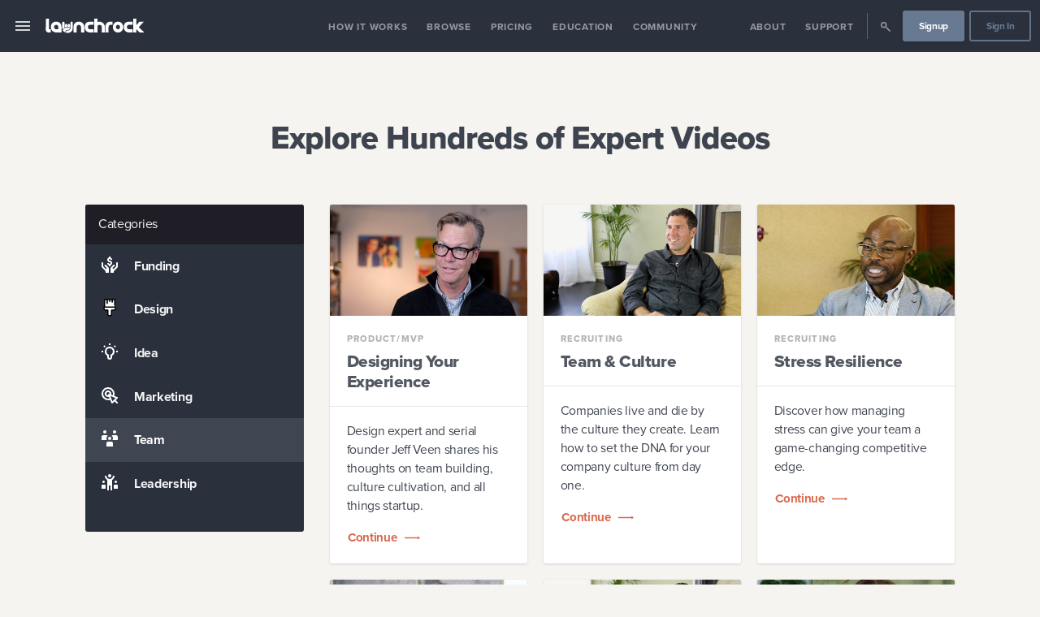

--- FILE ---
content_type: text/html
request_url: https://www.launchrock.com/library/videos/series?category=team
body_size: 24638
content:
<!DOCTYPE html><html lang="en"><head><meta charSet="utf-8"/><meta http-equiv="x-ua-compatible" content="ie=edge"/><meta name="application-name" content="Launchrock"/><meta name="viewport" content="width=device-width, initial-scale=1, shrink-to-fit=no"/><link data-react-helmet="true" rel="apple-touch-icon" sizes="57x57" href="/metadata/launchrock/apple-touch-icon-57x57.png"/><link data-react-helmet="true" rel="apple-touch-icon" sizes="60x60" href="/metadata/launchrock/apple-touch-icon-60x60.png"/><link data-react-helmet="true" rel="apple-touch-icon" sizes="72x72" href="/metadata/launchrock/apple-touch-icon-72x72.png"/><link data-react-helmet="true" rel="apple-touch-icon" sizes="76x76" href="/metadata/launchrock/apple-touch-icon-76x76.png"/><link data-react-helmet="true" rel="apple-touch-icon" sizes="114x114" href="/metadata/launchrock/apple-touch-icon-114x114.png"/><link data-react-helmet="true" rel="apple-touch-icon" sizes="120x120" href="/metadata/launchrock/apple-touch-icon-120x120.png"/><link data-react-helmet="true" rel="apple-touch-icon" sizes="144x144" href="/metadata/launchrock/apple-touch-icon-144x144.png"/><link data-react-helmet="true" rel="apple-touch-icon" sizes="152x152" href="/metadata/launchrock/apple-touch-icon-152x152.png"/><link data-react-helmet="true" rel="apple-touch-icon" sizes="180x180" href="/metadata/launchrock/apple-touch-icon-180x180.png"/><link data-react-helmet="true" rel="icon" type="image/png" href="/metadata/launchrock//favicon-32x32.png" sizes="32x32"/><link data-react-helmet="true" rel="icon" type="image/png" href="/metadata/launchrock//android-chrome-192x192.png" sizes="192x192"/><link data-react-helmet="true" rel="icon" type="image/png" href="/metadata/launchrock//favicon-96x96.png" sizes="96x96"/><link data-react-helmet="true" rel="icon" type="image/png" href="/metadata/launchrock//favicon-16x16.png" sizes="16x16"/><link data-react-helmet="true" rel="mask-icon" href="/metadata/launchrock/safari-pinned-tab.svg" color="#2B313C"/><link data-react-helmet="true" rel="shortcut icon" href="/metadata/launchrock/favicon.ico"/><link data-react-helmet="true" rel="canonical" href="https:/library/videos/series"/><meta data-react-helmet="true" property="fb:app_id" content="1858686837721825"/><meta data-react-helmet="true" name="msapplication-TileColor" content="#000"/><meta data-react-helmet="true" name="msapplication-TileImage" content="/metadata/launchrock//mstile-144x144.png"/><meta data-react-helmet="true" name="msapplication-config" content="/metadata/launchrock//browserconfig.xml"/><meta data-react-helmet="true" name="theme-color" content="#000"/><meta data-react-helmet="true" property="og:image" content="https://s3.amazonaws.com/app-assets.startups.com/launchrock-share-default.jpg"/><meta data-react-helmet="true" property="og:image:width" content="1200"/><meta data-react-helmet="true" property="og:image:height" content="630"/><meta data-react-helmet="true" property="og:image:type" content="image/jpeg"/><meta data-react-helmet="true" name="twitter:site" content="@Launchrock"/><meta data-react-helmet="true" name="twitter:card" content="summary"/><meta data-react-helmet="true" name="twitter:image" content="https://s3.amazonaws.com/app-assets.startups.com/launchrock-share-default.jpg"/><meta data-react-helmet="true" property="og:type" content="website"/><meta data-react-helmet="true" name="description" content="Explore Hundreds of Expert Videos"/><meta data-react-helmet="true" property="og:description" content="Explore Hundreds of Expert Videos"/><meta data-react-helmet="true" name="twitter:description" content="Explore Hundreds of Expert Videos"/><meta data-react-helmet="true" name="twitter:title" content="Team | Videos"/><meta data-react-helmet="true" property="og:title" content="Team | Videos"/><meta data-react-helmet="true" name="twitter:image:alt" content="Team | Videos"/><meta data-react-helmet="true" property="og:url" content="https://site.startups.com/library/videos/series"/><title data-react-helmet="true">Team | Videos | Startups.com</title><style data-emotion-css="1ljw9dq 1qs3k1g omz2fg 4u9khj px1rak 1o44mwz kp7sp0 16f9hsk 2msheu 1ro9jfa 113y9qj 135eif0 1hmni0f 7bmy5z khyscz 9zap20 1fz25bn 97iizx qb7a70 12own1p x7xzkp le8v is10ja ifv34q 1ee0hlw qhu7iz 9vd5ud b42m6f mt1nf3 1prutf0 9pc85e 1651th4 1lgiqu5 7aldfw jhvljo 95d5zi scj6nr 8vb7yh l73eee eyk8j9 1uqivnk esmcvo 15p82zy y8gqpx c22lkw 1hwrvza 127ipnv 13dc8bi 139cc3i 1jdw4q7 8ypvaw 1f27pv6 1f5o7pk sir5iu ewwggq 1cyq633 1e0alc4 5svrrb d694qm 51063r 1mnm9ss 1atfvmi animation-afala8 155pf6o a9pjrv 16f1qrt 1dt3zko 1gb59a0 1x5j9ca 68f6ef 4uhpzs djdppw vqb6jd 12kkxa0 16qd0xh by7lus 1pvpkby 1naqpy7 1tc7op9 vcbz2l yx4v4o 12lgzpv 1x9xkco e9ute8 gj2ceu icf916 1elzu8r 1dheilu x1hy5s g1etji 1g094o7 sjv0vo z9ilcf">.sco-1ljw9dq{color:#ffffffff;font-size:16px;height:4em;}.sco-1qs3k1g{position:fixed;top:0;width:100%;z-index:100;min-height:4em;}.sco-omz2fg{-webkit-align-items:stretch;-webkit-box-align:stretch;-ms-flex-align:stretch;align-items:stretch;line-height:1;display:-webkit-box;display:-webkit-flex;display:-ms-flexbox;display:flex;width:100%;min-height:4em;background-color:#2a313dff;}.sco-4u9khj{box-sizing:border-box;display:-webkit-box;display:-webkit-flex;display:-ms-flexbox;display:flex;-webkit-flex:1;-ms-flex:1;flex:1;-webkit-align-items:center;-webkit-box-align:center;-ms-flex-align:center;align-items:center;}@media (max-width: 900px){.sco-4u9khj{display:-webkit-box;display:-webkit-flex;display:-ms-flexbox;display:flex;-webkit-box-pack:justify;-webkit-justify-content:space-between;justify-content:space-between;padding:0;}}.sco-px1rak{color:inherit;cursor:pointer;-webkit-text-decoration:none;text-decoration:none;-webkit-align-items:center;-webkit-box-align:center;-ms-flex-align:center;align-items:center;-webkit-align-self:stretch;-ms-flex-item-align:stretch;-ms-grid-row-align:stretch;align-self:stretch;cursor:pointer;display:-webkit-box;display:-webkit-flex;display:-ms-flexbox;display:flex;-webkit-box-pack:center;-ms-flex-pack:center;-webkit-justify-content:center;justify-content:center;font-size:1.5em;padding:0 1rem;opacity:0.8;}.sco-px1rak:hover{cursor:pointer;}.sco-px1rak:hover{opacity:1;}@media (max-width: 900px){.sco-px1rak{-webkit-flex-basis:7rem;-ms-flex-preferred-size:7rem;flex-basis:7rem;padding-left:1.6rem;-webkit-box-pack:start;-ms-flex-pack:start;-webkit-justify-content:flex-start;justify-content:flex-start;}}.sco-1o44mwz{display:inline-block;text-align:center;height:1em;max-width:1em;}.sco-1o44mwz svg{display:inline-block;}.sco-1o44mwz svg *{fill:#ffffffff;}.sco-1o44mwz svg{height:1em;max-width:1em;}.sco-kp7sp0{color:inherit;cursor:pointer;-webkit-text-decoration:none;text-decoration:none;display:block;}.sco-kp7sp0:hover{cursor:pointer;}.sco-kp7sp0:first-child{padding-left:1em;}.sco-16f9hsk{display:inline-block;line-height:0;vertical-align:middle;font-size:18px;fill:#ffffffff;border-color:#2a313dff;background:transparent;border-radius:0.35em;padding:0.9em 1.1em 0.7em;}.sco-16f9hsk svg{height:1em;}.sco-16f9hsk svg *:not([class='protected']){fill:#ffffffff!important;}.sco-16f9hsk svg *:not([class='protected']){fill:#ffffffff;}.sco-2msheu{display:-webkit-box;display:-webkit-flex;display:-ms-flexbox;display:flex;-webkit-flex-direction:row;-ms-flex-direction:row;flex-direction:row;-webkit-flex-basis:7rem;-ms-flex-preferred-size:7rem;flex-basis:7rem;-webkit-box-pack:end;-ms-flex-pack:end;-webkit-justify-content:flex-end;justify-content:flex-end;padding-right:.8rem;}.sco-1ro9jfa{display:none;}@media (max-width: 900px){.sco-1ro9jfa{display:-webkit-box;display:-webkit-flex;display:-ms-flexbox;display:flex;-webkit-box-pack:center;-ms-flex-pack:center;-webkit-justify-content:center;justify-content:center;-webkit-align-items:center;-webkit-box-align:center;-ms-flex-align:center;align-items:center;}}.sco-113y9qj{color:inherit;cursor:pointer;-webkit-text-decoration:none;text-decoration:none;-webkit-align-items:center;-webkit-box-align:center;-ms-flex-align:center;align-items:center;-webkit-align-self:stretch;-ms-flex-item-align:stretch;-ms-grid-row-align:stretch;align-self:stretch;cursor:pointer;display:-webkit-box;display:-webkit-flex;display:-ms-flexbox;display:flex;-webkit-box-pack:center;-ms-flex-pack:center;-webkit-justify-content:center;justify-content:center;font-size:1.5em;padding:0 1rem;opacity:0.8;}.sco-113y9qj:hover{cursor:pointer;}.sco-113y9qj:hover{opacity:1;}.sco-135eif0{display:inline-block;text-align:center;height:54px;max-width:54px;}.sco-135eif0 svg{display:inline-block;}.sco-135eif0 svg *{fill:#687992ff;}.sco-135eif0 svg{height:54px;max-width:54px;}.sco-1hmni0f{box-sizing:border-box;display:-webkit-box;display:-webkit-flex;display:-ms-flexbox;display:flex;-webkit-flex:1;-ms-flex:1;flex:1;-webkit-align-items:stretch;-webkit-box-align:stretch;-ms-flex-align:stretch;align-items:stretch;}@media (max-width: 900px){.sco-1hmni0f{display:-webkit-box;display:-webkit-flex;display:-ms-flexbox;display:flex;-webkit-box-pack:justify;-webkit-justify-content:space-between;justify-content:space-between;padding:0;}}@media (max-width: 900px){.sco-1hmni0f{display:none;}}.sco-7bmy5z{-webkit-align-items:stretch;-webkit-box-align:stretch;-ms-flex-align:stretch;align-items:stretch;display:-webkit-box;display:-webkit-flex;display:-ms-flexbox;display:flex;padding:0 0.5em;width:100%;white-space:nowrap;-webkit-box-pack:center;-ms-flex-pack:center;-webkit-justify-content:center;justify-content:center;color:#ffffffff;font-size:16px;}.sco-khyscz{-webkit-align-items:stretch;-webkit-box-align:stretch;-ms-flex-align:stretch;align-items:stretch;-webkit-box-pack:center;-ms-flex-pack:center;-webkit-justify-content:center;justify-content:center;display:-webkit-box;display:-webkit-flex;display:-ms-flexbox;display:flex;min-height:1.5em;text-align:center;vertical-align:middle;color:#ffffffff;}.sco-9zap20{-webkit-align-items:stretch;-webkit-box-align:stretch;-ms-flex-align:stretch;align-items:stretch;-webkit-align-content:center;-ms-flex-line-pack:center;align-content:center;display:-webkit-box;display:-webkit-flex;display:-ms-flexbox;display:flex;font-size:0.75em;opacity:0.5;position:relative;-webkit-transition:all 150ms ease-in-out;transition:all 150ms ease-in-out;}.sco-9zap20 a{display:-webkit-box;display:-webkit-flex;display:-ms-flexbox;display:flex;-webkit-align-items:center;-webkit-box-align:center;-ms-flex-align:center;align-items:center;font-weight:bold;line-height:1;padding:0.125em 1em 0;width:100%;}.sco-9zap20::after{bottom:0;content:'';height:0.33em;left:0;margin:0 auto;opacity:0;position:absolute;right:0;width:2.5em;}.sco-9zap20:hover{opacity:1;}.sco-9zap20::after{background-color:#e59d44ff;}.sco-9zap20 a{letter-spacing:0.0625em;text-transform:uppercase;}.sco-1fz25bn{color:inherit;cursor:pointer;-webkit-text-decoration:none;text-decoration:none;}.sco-1fz25bn:hover{cursor:pointer;}.sco-97iizx{-webkit-align-items:stretch;-webkit-box-align:stretch;-ms-flex-align:stretch;align-items:stretch;display:-webkit-box;display:-webkit-flex;display:-ms-flexbox;display:flex;padding:0 0.5em;width:100%;white-space:nowrap;-webkit-box-pack:end;-ms-flex-pack:end;-webkit-justify-content:flex-end;justify-content:flex-end;color:#ffffffff;font-size:16px;}.sco-qb7a70{width:1.5em;}.sco-12own1p{display:-webkit-box;display:-webkit-flex;display:-ms-flexbox;display:flex;-webkit-align-items:center;-webkit-box-align:center;-ms-flex-align:center;align-items:center;border-color:#ffffffff;}.sco-12own1p span{border-right:0.05em solid;display:block;height:2em;margin:0 0.25em;opacity:0.25;}.sco-x7xzkp{-webkit-align-items:stretch;-webkit-box-align:stretch;-ms-flex-align:stretch;align-items:stretch;-webkit-align-content:center;-ms-flex-line-pack:center;align-content:center;display:-webkit-box;display:-webkit-flex;display:-ms-flexbox;display:flex;font-size:0.75em;opacity:0.5;position:relative;-webkit-transition:all 150ms ease-in-out;transition:all 150ms ease-in-out;}.sco-x7xzkp a{display:-webkit-box;display:-webkit-flex;display:-ms-flexbox;display:flex;-webkit-align-items:center;-webkit-box-align:center;-ms-flex-align:center;align-items:center;font-weight:bold;line-height:1;padding:0.125em 1em 0;width:100%;}.sco-x7xzkp::after{bottom:0;content:'';height:0.33em;left:0;margin:0 auto;opacity:0;position:absolute;right:0;width:2.5em;}.sco-x7xzkp:hover{opacity:1;}.sco-x7xzkp a div{font-size:1.5em;}.sco-x7xzkp::after{background-color:#e59d44ff;}.sco-x7xzkp a{letter-spacing:0.0625em;text-transform:uppercase;}.sco-le8v{-webkit-align-items:center;-webkit-box-align:center;-ms-flex-align:center;align-items:center;display:-webkit-box;display:-webkit-flex;display:-ms-flexbox;display:flex;font-size:0.75em;padding:0 0.25em;}.sco-is10ja{color:inherit;cursor:pointer;-webkit-text-decoration:none;text-decoration:none;-webkit-font-smoothing:antialiased;-moz-osx-font-smoothing:grayscale;-webkit-appearance:none;-moz-appearance:none;-ms-appearance:none;appearance:none;background-color:transparent;border-radius:0.25em;border-style:solid;border-width:0.1em;cursor:pointer;display:inline-block;font-family:'Proxima Nova','proxima-nova','Helvetica','Arial';font-size:16px;font-weight:bold;line-height:1;margin:0;padding:0;overflow:visible;outline:0;text-align:center;-webkit-text-decoration:none;text-decoration:none;-webkit-transition:all 100ms ease-out;transition:all 100ms ease-out;-webkit-user-select:none;-moz-user-select:none;-ms-user-select:none;user-select:none;background-color:#687992ff;border-color:#687992ff;box-shadow:0 2px 6px #1d181f1a;color:#ffffffff;text-shadow:0 1px 0 #1d181f1a;font-size:1em;border-width:0.2em;border-radius:0.25em;padding-left:1.5em;padding-right:1.5em;width:auto;}.sco-is10ja:hover{cursor:pointer;}.sco-is10ja:disabled{box-shadow:none!important;cursor:not-allowed!important;opacity:0.5;}.sco-is10ja:disabled:hover{box-shadow:none!important;-webkit-transform:none;-moz-transform:none;-ms-transform:none;transform:none;}.sco-is10ja:focus{-webkit-appearance:none;-moz-appearance:none;-ms-appearance:none;appearance:none;outline:0;}.sco-is10ja:hover{-webkit-transform:translateY(-1px);-moz-transform:translateY(-1px);-ms-transform:translateY(-1px);transform:translateY(-1px);}.sco-is10ja:active{-webkit-transform:translateY(0);-moz-transform:translateY(0);-ms-transform:translateY(0);transform:translateY(0);}.sco-is10ja svg *{fill:#ffffffff!important;}.sco-is10ja:active{background-color:hsl(215.70000000000005, 16.8%, 39.2%);border-color:hsl(215.70000000000005, 16.8%, 39.2%);}.sco-is10ja:focus{background-color:hsl(215.70000000000005, 16.8%, 58.8%);border-color:hsl(215.70000000000005, 16.8%, 58.8%);}.sco-is10ja:hover{background-color:hsl(215.70000000000005, 16.8%, 58.8%);border-color:hsl(215.70000000000005, 16.8%, 58.8%);color:#ffffffff;}.sco-is10ja:hover svg *{fill:#ffffffff!important;}.sco-ifv34q{box-sizing:border-box;display:-webkit-box;display:-webkit-flex;display:-ms-flexbox;display:flex;-webkit-box-pack:center;-ms-flex-pack:center;-webkit-justify-content:center;justify-content:center;-webkit-align-items:center;-webkit-box-align:center;-ms-flex-align:center;align-items:center;font-size:1em;padding-top:0.05em;min-height:2.75em;}.sco-1ee0hlw{color:inherit;cursor:pointer;-webkit-text-decoration:none;text-decoration:none;-webkit-font-smoothing:antialiased;-moz-osx-font-smoothing:grayscale;-webkit-appearance:none;-moz-appearance:none;-ms-appearance:none;appearance:none;background-color:transparent;border-radius:0.25em;border-style:solid;border-width:0.1em;cursor:pointer;display:inline-block;font-family:'Proxima Nova','proxima-nova','Helvetica','Arial';font-size:16px;font-weight:bold;line-height:1;margin:0;padding:0;overflow:visible;outline:0;text-align:center;-webkit-text-decoration:none;text-decoration:none;-webkit-transition:all 100ms ease-out;transition:all 100ms ease-out;-webkit-user-select:none;-moz-user-select:none;-ms-user-select:none;user-select:none;border-color:rgba(104, 121, 146, 0.9);color:#687992ff;font-size:1em;border-width:0.2em;border-radius:0.25em;padding-left:1.5em;padding-right:1.5em;width:auto;}.sco-1ee0hlw:hover{cursor:pointer;}.sco-1ee0hlw:disabled{box-shadow:none!important;cursor:not-allowed!important;opacity:0.5;}.sco-1ee0hlw:disabled:hover{box-shadow:none!important;-webkit-transform:none;-moz-transform:none;-ms-transform:none;transform:none;}.sco-1ee0hlw:focus{-webkit-appearance:none;-moz-appearance:none;-ms-appearance:none;appearance:none;outline:0;}.sco-1ee0hlw:hover{-webkit-transform:translateY(-1px);-moz-transform:translateY(-1px);-ms-transform:translateY(-1px);transform:translateY(-1px);}.sco-1ee0hlw:active{-webkit-transform:translateY(0);-moz-transform:translateY(0);-ms-transform:translateY(0);transform:translateY(0);}.sco-1ee0hlw svg *{fill:#687992ff!important;}.sco-1ee0hlw:active,.sco-1ee0hlw.buttonStatus_active{background-color:hsl(215.70000000000005, 16.8%, 0%);border-color:hsl(215.70000000000005, 16.8%, 0%);color:#ffffffff;}.sco-1ee0hlw:active svg *,.sco-1ee0hlw.buttonStatus_active svg *{fill:#ffffffff!important;}.sco-1ee0hlw:focus,.sco-1ee0hlw.buttonStatus_focus{border-color:#687992ff;color:#687992ff;}.sco-1ee0hlw:focus svg *,.sco-1ee0hlw.buttonStatus_focus svg *{fill:#687992ff!important;}.sco-1ee0hlw:hover,.sco-1ee0hlw.buttonStatus_hover{background-color:#687992ff;border-color:#687992ff;color:#ffffffff;}.sco-1ee0hlw:hover svg *,.sco-1ee0hlw.buttonStatus_hover svg *{fill:#ffffffff!important;}.sco-qhu7iz{background-repeat:no-repeat;-webkit-background-position:50% 50%;background-position:50% 50%;background-repeat:no-repeat;-webkit-background-size:contain;background-size:contain;margin:0 auto;width:100%;border-radius:0px;color:#fffffff2;background-color:#2a313dff;text-align:inherit;left:-20em;top:4em;bottom:0;overflow-y:auto;position:fixed;width:20em;z-index:1000;-webkit-transition:all 150ms ease-in-out;transition:all 150ms ease-in-out;}.sco-qhu7iz iframe{border-radius:3px;}.sco-qhu7iz::-webkit-scrollbar{width:10px;}.sco-qhu7iz::-webkit-scrollbar-track{background:#9da6abff;}.sco-qhu7iz::-webkit-scrollbar-thumb{background:#687992ff;}.sco-qhu7iz::-webkit-scrollbar-thumb:hover{background:#687992ff;}.sco-9vd5ud{width:100%;}.sco-b42m6f{background-color:#2a313dff;color:#ffffffff;border-radius:0.1875em;box-shadow:0 1px 3px #1d181f26;}.sco-mt1nf3{display:block;font-size:inherit;font-size:undefined;}.sco-mt1nf3:first-child{border-radius:0.1875em;}.sco-mt1nf3:last-child{border-radius:0.1875em;}.sco-mt1nf3:hover{font-weight:600;background-color:#404c5d;}.sco-1prutf0{color:inherit;cursor:pointer;-webkit-text-decoration:none;text-decoration:none;color:inherit;display:block;opacity:0.8;padding:1em;position:relative;-webkit-transition:all 150ms ease-in-out;transition:all 150ms ease-in-out;}.sco-1prutf0:hover{cursor:pointer;}.sco-9pc85e{color:inherit;font-family:'Proxima Nova','proxima-nova','Helvetica','Arial';font-size:1.125em;line-height:1.55;padding:0.5em 0 0.5em;text-align:inherit;color:inherit;font-size:16.8px;line-height:1.5;font-weight:400;}.sco-9pc85e:first-child{padding-top:0;}.sco-9pc85e:last-child{padding-bottom:0;}.sco-9pc85e strong{font-weight:bold;}@media ( max-width: 1200px ){.sco-9pc85e{font-size:16.38px;}}@media ( max-width: 900px ){.sco-9pc85e{font-size:15.959999999999999px;}}@media ( max-width: 600px ){.sco-9pc85e{font-size:15.540000000000001px;}}@media ( max-width: 400px ){.sco-9pc85e{font-size:15.120000000000001px;}}.sco-1651th4{-webkit-align-items:center;-webkit-box-align:center;-ms-flex-align:center;align-items:center;}.sco-1651th4 span{border-bottom:1px solid #9da6ab80;display:block;opacity:0.25;}.sco-1lgiqu5{color:inherit;cursor:pointer;-webkit-text-decoration:none;text-decoration:none;color:inherit;display:block;opacity:0.8;padding:1em;position:relative;-webkit-transition:all 150ms ease-in-out;transition:all 150ms ease-in-out;margin-top:0.75em;padding:0.5em 1em;}.sco-1lgiqu5:hover{cursor:pointer;}.sco-7aldfw{color:inherit;cursor:pointer;-webkit-text-decoration:none;text-decoration:none;display:inline-block;font-weight:800;letter-spacing:0.1em;opacity:0.4;padding:0.1em 0;-webkit-text-decoration:none;text-decoration:none;text-transform:uppercase;color:#ffffffff;font-size:0.8em;opacity:1;}.sco-7aldfw:hover{cursor:pointer;}.sco-7aldfw[href]:hover{opacity:1;}.sco-jhvljo{display:block;font-size:inherit;font-size:undefined;}.sco-jhvljo:first-child{border-radius:0.1875em;}.sco-jhvljo:last-child{border-radius:0.1875em;}.sco-jhvljo:hover{font-weight:600;background-color:#404c5d;}.sco-jhvljo:hover{font-weight:inherit;background-color:inherit;}.sco-95d5zi{color:inherit;cursor:pointer;-webkit-text-decoration:none;text-decoration:none;color:inherit;display:block;opacity:0.8;padding:1em;position:relative;-webkit-transition:all 150ms ease-in-out;transition:all 150ms ease-in-out;padding:0.5em 1em;}.sco-95d5zi:hover{cursor:pointer;}.sco-scj6nr{background-color:transparent;-webkit-background-size:cover;background-size:cover;-webkit-background-position:50% 50%;background-position:50% 50%;background-repeat:no-repeat;border-top:1px solid transparent;border-bottom:1px solid transparent;background-color:#f6f4f0ff;color:#2a313de6;}.sco-8vb7yh{margin:0 auto;padding:0;width:100%;padding:48px 0;}@media (max-width: 1200px){.sco-8vb7yh{padding:32px 0;}}@media (max-width: 600px){.sco-8vb7yh{padding:24px 0;}}.sco-l73eee{background-repeat:no-repeat;-webkit-background-position:50% 50%;background-position:50% 50%;background-repeat:no-repeat;-webkit-background-size:contain;background-size:contain;margin:0 auto;width:100%;border-radius:0.1875em;width:95%;max-width:1170px;width:95%;margin:28px auto;text-align:inherit;}.sco-l73eee iframe{border-radius:3px;}@media (min-width: 1170px){.sco-l73eee{min-width:1170px;}}.sco-eyk8j9{background-repeat:no-repeat;-webkit-background-position:50% 50%;background-position:50% 50%;background-repeat:no-repeat;-webkit-background-size:contain;background-size:contain;margin:0 auto;width:100%;border-radius:0.1875em;text-align:center;}.sco-eyk8j9 iframe{border-radius:3px;}.sco-1uqivnk{font-family:'Proxima Nova','proxima-nova','Helvetica','Arial';font-weight:800;margin:0;line-height:1.2;padding-bottom:0.25em;padding-left:0;padding-right:0;padding-top:1em;letter-spacing:-0.0225em;line-height:1.2;color:inherit;font-size:40px;text-align:inherit;font-weight:800;}.sco-1uqivnk:first-child{padding-top:0.125em;}.sco-1uqivnk:last-child{padding-bottom:0.125em;}.sco-1uqivnk strong{font-weight:900;}.sco-1uqivnk small{font-family:'Proxima Nova','proxima-nova','Helvetica','Arial';font-size:1em;font-weight:normal;}@media ( max-width: 1200px ){.sco-1uqivnk{font-size:36.147515625px;}}@media ( max-width: 900px ){.sco-1uqivnk{font-size:32.58024999999999px;}}@media ( max-width: 600px ){.sco-1uqivnk{font-size:29.283765625000004px;}}@media ( max-width: 400px ){.sco-1uqivnk{font-size:26.244000000000007px;}}.sco-esmcvo{box-sizing:border-box;display:-webkit-box;display:-webkit-flex;display:-ms-flexbox;display:flex;-webkit-box-flex-wrap:wrap;-webkit-flex-wrap:wrap;-ms-flex-wrap:wrap;flex-wrap:wrap;min-width:100%;-webkit-box-pack:center;-ms-flex-pack:center;-webkit-justify-content:center;justify-content:center;-webkit-align-items:stretch;-webkit-box-align:stretch;-ms-flex-align:stretch;align-items:stretch;-webkit-align-content:stretch;-ms-flex-line-pack:stretch;align-content:stretch;margin-left:-16px;margin-right:-16px;margin-bottom:-16px;margin-top:-16px;-webkit-box-flex-flow:row wrap;-webkit-flex-flow:row wrap;-ms-flex-flow:row wrap;flex-flow:row wrap;}.sco-esmcvo>.cell{padding-left:16px;padding-right:16px;}.sco-esmcvo>.cell{padding-bottom:16px;padding-top:16px;}.sco-15p82zy{-webkit-align-items:stretch;-webkit-box-align:stretch;-ms-flex-align:stretch;align-items:stretch;-webkit-box-pack:stretch;-ms-flex-pack:stretch;-webkit-justify-content:stretch;justify-content:stretch;display:-webkit-box;display:-webkit-flex;display:-ms-flexbox;display:flex;-webkit-flex-basis:0;-ms-flex-preferred-size:0;flex-basis:0;-webkit-box-flex:0;-webkit-flex-grow:0;-ms-flex-positive:0;flex-grow:0;-webkit-flex-shrink:0;-ms-flex-negative:0;flex-shrink:0;-webkit-flex-direction:column;-ms-flex-direction:column;flex-direction:column;-webkit-flex-basis:25%;-ms-flex-preferred-size:25%;flex-basis:25%;max-width:25%;}.sco-15p82zy >*{-webkit-flex:1;-ms-flex:1;flex:1;}@media (max-width: 1200px){.sco-15p82zy{-webkit-flex-basis:25%;-ms-flex-preferred-size:25%;flex-basis:25%;max-width:25%;}}@media (max-width: 900px){.sco-15p82zy{-webkit-flex-basis:33.33333333333333%;-ms-flex-preferred-size:33.33333333333333%;flex-basis:33.33333333333333%;max-width:33.33333333333333%;}}@media (max-width: 600px){.sco-15p82zy{-webkit-flex-basis:100%;-ms-flex-preferred-size:100%;flex-basis:100%;max-width:100%;}}.sco-y8gqpx{background-repeat:no-repeat;-webkit-background-position:50% 50%;background-position:50% 50%;background-repeat:no-repeat;-webkit-background-size:contain;background-size:contain;margin:0 auto;width:100%;border-radius:0.1875em;color:#fffffff2;background-color:#2a313dff;text-align:inherit;}.sco-y8gqpx iframe{border-radius:3px;}.sco-c22lkw{background-repeat:no-repeat;-webkit-background-position:50% 50%;background-position:50% 50%;background-repeat:no-repeat;-webkit-background-size:contain;background-size:contain;margin:0 auto;width:100%;border-radius:0.1875em;text-align:inherit;display:-webkit-box;display:-webkit-flex;display:-ms-flexbox;display:flex;-webkit-flex-direction:column;-ms-flex-direction:column;flex-direction:column;}.sco-c22lkw iframe{border-radius:3px;}.sco-1hwrvza{background-repeat:no-repeat;-webkit-background-position:50% 50%;background-position:50% 50%;background-repeat:no-repeat;-webkit-background-size:contain;background-size:contain;margin:0 auto;width:100%;border-radius:0.1875em;text-align:inherit;background-color:#1d181fbf;border-bottom:1px solid #1d181f80;padding:1em;-webkit-flex:0;-ms-flex:0;flex:0;}.sco-1hwrvza iframe{border-radius:3px;}.sco-127ipnv{background-repeat:no-repeat;-webkit-background-position:50% 50%;background-position:50% 50%;background-repeat:no-repeat;-webkit-background-size:contain;background-size:contain;margin:0 auto;width:100%;border-radius:0.1875em;text-align:inherit;-webkit-box-flex:1;-webkit-flex-grow:1;-ms-flex-positive:1;flex-grow:1;overflow:hidden;padding-bottom:2em;}.sco-127ipnv iframe{border-radius:3px;}.sco-13dc8bi{color:inherit;cursor:pointer;-webkit-text-decoration:none;text-decoration:none;-webkit-align-items:center;-webkit-box-align:center;-ms-flex-align:center;align-items:center;color:getColor(white, 0.5);cursor:pointer;display:-webkit-box;display:-webkit-flex;display:-ms-flexbox;display:flex;font-weight:bold;padding:0.8em 0;}.sco-13dc8bi:hover{cursor:pointer;}@media (max-width: 900px){.sco-13dc8bi{padding:0;}}.sco-13dc8bi:hover{background:#ffffff1a;color:#ffffffff;}.sco-139cc3i{display:inline-block;text-align:center;font-size:1.5em;text-align:center;width:2.5em;}.sco-1jdw4q7{color:inherit;cursor:pointer;-webkit-text-decoration:none;text-decoration:none;-webkit-align-items:center;-webkit-box-align:center;-ms-flex-align:center;align-items:center;color:getColor(white, 0.5);cursor:pointer;display:-webkit-box;display:-webkit-flex;display:-ms-flexbox;display:flex;font-weight:bold;padding:0.8em 0;background:#ffffff1a;color:#ffffffff;}.sco-1jdw4q7:hover{cursor:pointer;}@media (max-width: 900px){.sco-1jdw4q7{padding:0;}}.sco-1jdw4q7:hover{background:#ffffff1a;color:#ffffffff;}.sco-8ypvaw{-webkit-align-items:stretch;-webkit-box-align:stretch;-ms-flex-align:stretch;align-items:stretch;-webkit-box-pack:stretch;-ms-flex-pack:stretch;-webkit-justify-content:stretch;justify-content:stretch;display:-webkit-box;display:-webkit-flex;display:-ms-flexbox;display:flex;-webkit-flex-basis:0;-ms-flex-preferred-size:0;flex-basis:0;-webkit-box-flex:0;-webkit-flex-grow:0;-ms-flex-positive:0;flex-grow:0;-webkit-flex-shrink:0;-ms-flex-negative:0;flex-shrink:0;-webkit-flex-direction:column;-ms-flex-direction:column;flex-direction:column;-webkit-flex-basis:66.66666666666666%;-ms-flex-preferred-size:66.66666666666666%;flex-basis:66.66666666666666%;max-width:66.66666666666666%;}.sco-8ypvaw >*{-webkit-flex:1;-ms-flex:1;flex:1;}@media (max-width: 1200px){.sco-8ypvaw{-webkit-flex-basis:75%;-ms-flex-preferred-size:75%;flex-basis:75%;max-width:75%;}}@media (max-width: 900px){.sco-8ypvaw{-webkit-flex-basis:66.66666666666666%;-ms-flex-preferred-size:66.66666666666666%;flex-basis:66.66666666666666%;max-width:66.66666666666666%;}}@media (max-width: 400px){.sco-8ypvaw{-webkit-flex-basis:100%;-ms-flex-preferred-size:100%;flex-basis:100%;max-width:100%;}}.sco-1f27pv6{background-repeat:no-repeat;-webkit-background-position:50% 50%;background-position:50% 50%;background-repeat:no-repeat;-webkit-background-size:contain;background-size:contain;margin:0 auto;width:100%;border-radius:0.1875em;text-align:inherit;}.sco-1f27pv6 iframe{border-radius:3px;}.sco-1f5o7pk{box-sizing:border-box;display:-webkit-box;display:-webkit-flex;display:-ms-flexbox;display:flex;-webkit-box-flex-wrap:wrap;-webkit-flex-wrap:wrap;-ms-flex-wrap:wrap;flex-wrap:wrap;min-width:100%;-webkit-box-pack:start;-ms-flex-pack:start;-webkit-justify-content:flex-start;justify-content:flex-start;-webkit-align-items:stretch;-webkit-box-align:stretch;-ms-flex-align:stretch;align-items:stretch;-webkit-align-content:stretch;-ms-flex-line-pack:stretch;align-content:stretch;margin-left:-10px;margin-right:-10px;margin-bottom:-10px;margin-top:-10px;-webkit-box-flex-flow:row wrap;-webkit-flex-flow:row wrap;-ms-flex-flow:row wrap;flex-flow:row wrap;}.sco-1f5o7pk>.cell{padding-left:10px;padding-right:10px;}.sco-1f5o7pk>.cell{padding-bottom:10px;padding-top:10px;}.sco-sir5iu{-webkit-align-items:stretch;-webkit-box-align:stretch;-ms-flex-align:stretch;align-items:stretch;-webkit-box-pack:stretch;-ms-flex-pack:stretch;-webkit-justify-content:stretch;justify-content:stretch;display:-webkit-box;display:-webkit-flex;display:-ms-flexbox;display:flex;-webkit-flex-basis:0;-ms-flex-preferred-size:0;flex-basis:0;-webkit-box-flex:0;-webkit-flex-grow:0;-ms-flex-positive:0;flex-grow:0;-webkit-flex-shrink:0;-ms-flex-negative:0;flex-shrink:0;-webkit-flex-direction:column;-ms-flex-direction:column;flex-direction:column;-webkit-flex-basis:33.33333333333333%;-ms-flex-preferred-size:33.33333333333333%;flex-basis:33.33333333333333%;max-width:33.33333333333333%;}.sco-sir5iu >*{-webkit-flex:1;-ms-flex:1;flex:1;}@media (max-width: 1200px){.sco-sir5iu{-webkit-flex-basis:33.33333333333333%;-ms-flex-preferred-size:33.33333333333333%;flex-basis:33.33333333333333%;max-width:33.33333333333333%;}}@media (max-width: 900px){.sco-sir5iu{-webkit-flex-basis:50%;-ms-flex-preferred-size:50%;flex-basis:50%;max-width:50%;}}@media (max-width: 600px){.sco-sir5iu{-webkit-flex-basis:100%;-ms-flex-preferred-size:100%;flex-basis:100%;max-width:100%;}}@media (max-width: 400px){.sco-sir5iu{-webkit-flex-basis:100%;-ms-flex-preferred-size:100%;flex-basis:100%;max-width:100%;}}.sco-ewwggq{background-repeat:no-repeat;-webkit-background-position:50% 50%;background-position:50% 50%;background-repeat:no-repeat;-webkit-background-size:contain;background-size:contain;margin:0 auto;width:100%;border-radius:0.1875em;color:#1d181fcc;background-color:#ffffffff;box-shadow:0 1px 3px #1d181f26;text-align:inherit;-webkit-align-items:stretch;-webkit-box-align:stretch;-ms-flex-align:stretch;align-items:stretch;display:-webkit-box;display:-webkit-flex;display:-ms-flexbox;display:flex;}.sco-ewwggq iframe{border-radius:3px;}.sco-1cyq633{-webkit-align-items:stretch;-webkit-box-align:stretch;-ms-flex-align:stretch;align-items:stretch;display:-webkit-box;display:-webkit-flex;display:-ms-flexbox;display:flex;-webkit-flex-direction:column;-ms-flex-direction:column;flex-direction:column;width:100%;color:#2a313de6;font-size:14px;width:100%;display:-webkit-box;display:-webkit-flex;display:-ms-flexbox;display:flex;-webkit-flex-direction:column;-ms-flex-direction:column;flex-direction:column;}.sco-1e0alc4:last-of-type{display:-webkit-box;display:-webkit-flex;display:-ms-flexbox;display:flex;-webkit-flex-direction:column;-ms-flex-direction:column;flex-direction:column;-webkit-box-flex:1;-webkit-flex-grow:1;-ms-flex-positive:1;flex-grow:1;}.sco-5svrrb{color:inherit;cursor:pointer;-webkit-text-decoration:none;text-decoration:none;-webkit-align-items:stretch;-webkit-box-align:stretch;-ms-flex-align:stretch;align-items:stretch;background-color:#1d181f26;display:-webkit-box;display:-webkit-flex;display:-ms-flexbox;display:flex;cursor:pointer;overflow:hidden;min-height:60%;width:100%;border-top-right-radius:0.1875em;border-top-left-radius:0.1875em;background-color:#ccccccff;}.sco-5svrrb:hover{cursor:pointer;}.sco-d694qm{-webkit-background-position:50% 50%;background-position:50% 50%;background-repeat:no-repeat;-webkit-background-size:cover;background-size:cover;display:block;padding-top:60%;width:100%;}.sco-51063r{padding:1.25em 1.5em 0.75em;width:100%;}.sco-1mnm9ss{padding:0.25em 0 0;}.sco-1atfvmi{color:inherit;cursor:pointer;-webkit-text-decoration:none;text-decoration:none;display:inline-block;font-weight:800;letter-spacing:0.1em;opacity:0.4;padding:0.1em 0;-webkit-text-decoration:none;text-decoration:none;text-transform:uppercase;color:inherit;font-size:0.8em;}.sco-1atfvmi:hover{cursor:pointer;}.sco-1atfvmi[href]:hover{opacity:1;}@-webkit-keyframes animation-afala8{0%{opacity:0.1;}50%{opacity:0.15;}100%{opacity:0.1;}}@keyframes animation-afala8{0%{opacity:0.1;}50%{opacity:0.15;}100%{opacity:0.1;}}.sco-155pf6o{color:inherit;cursor:pointer;-webkit-text-decoration:none;text-decoration:none;cursor:pointer;opacity:0.9;-webkit-text-decoration:none;text-decoration:none;color:#D14423ff;border-bottom-color:#D14423ff;font-size:inherit;font-weight:inherit;display:block;color:inherit;cursor:pointer;font-size:1.5em;padding:0.25em 0 0.25em 0;line-height:1.3;}.sco-155pf6o:hover{cursor:pointer;}.sco-155pf6o:hover{border-bottom-style:solid;opacity:1;}.sco-155pf6o:hover{color:#BC3D20;}.sco-a9pjrv{font-family:'Proxima Nova','proxima-nova','Helvetica','Arial';font-weight:800;margin:0;line-height:1.2;padding-bottom:0.25em;padding-left:0;padding-right:0;padding-top:1em;letter-spacing:-0.0225em;line-height:1.2;color:inherit;font-size:inherit;text-align:inherit;font-weight:800;}.sco-a9pjrv:first-child{padding-top:0.125em;}.sco-a9pjrv:last-child{padding-bottom:0.125em;}.sco-a9pjrv strong{font-weight:900;}.sco-a9pjrv small{font-family:'Proxima Nova','proxima-nova','Helvetica','Arial';font-size:1em;font-weight:normal;}.sco-16f1qrt{border-top:1px solid #1d181f26;-webkit-box-flex:1;-webkit-flex-grow:1;-ms-flex-positive:1;flex-grow:1;padding:1.25em 1.5em;border-top-color:#1d181f1a;}.sco-16f1qrt:first-child{border-top:none;}.sco-1dt3zko{color:inherit;cursor:pointer;-webkit-text-decoration:none;text-decoration:none;display:block;color:inherit;cursor:pointer;-webkit-text-decoration:none;text-decoration:none;}.sco-1dt3zko:hover{cursor:pointer;}.sco-1gb59a0{color:inherit;font-family:'Proxima Nova','proxima-nova','Helvetica','Arial';font-size:1.125em;line-height:1.55;padding:0.5em 0 0.5em;text-align:inherit;color:inherit;line-height:1.5;font-weight:400;}.sco-1gb59a0:first-child{padding-top:0;}.sco-1gb59a0:last-child{padding-bottom:0;}.sco-1gb59a0 strong{font-weight:bold;}.sco-1x5j9ca{padding-top:1em;}.sco-68f6ef{color:inherit;cursor:pointer;-webkit-text-decoration:none;text-decoration:none;-webkit-font-smoothing:antialiased;-moz-osx-font-smoothing:grayscale;-webkit-appearance:none;-moz-appearance:none;-ms-appearance:none;appearance:none;background-color:transparent;border-radius:0.25em;border-style:solid;border-width:0.1em;cursor:pointer;display:inline-block;font-family:'Proxima Nova','proxima-nova','Helvetica','Arial';font-size:16px;font-weight:bold;line-height:1;margin:0;padding:0;overflow:visible;outline:0;text-align:center;-webkit-text-decoration:none;text-decoration:none;-webkit-transition:all 100ms ease-out;transition:all 100ms ease-out;-webkit-user-select:none;-moz-user-select:none;-ms-user-select:none;user-select:none;border-color:transparent;color:rgba(209, 68, 35, 0.8);text-shadow:0;font-size:15.2px;width:auto;}.sco-68f6ef:hover{cursor:pointer;}.sco-68f6ef:disabled{box-shadow:none!important;cursor:not-allowed!important;opacity:0.5;}.sco-68f6ef:disabled:hover{box-shadow:none!important;-webkit-transform:none;-moz-transform:none;-ms-transform:none;transform:none;}.sco-68f6ef:focus{-webkit-appearance:none;-moz-appearance:none;-ms-appearance:none;appearance:none;outline:0;}.sco-68f6ef:hover{-webkit-transform:translateY(-1px);-moz-transform:translateY(-1px);-ms-transform:translateY(-1px);transform:translateY(-1px);}.sco-68f6ef:active{-webkit-transform:translateY(0);-moz-transform:translateY(0);-ms-transform:translateY(0);transform:translateY(0);}.sco-68f6ef svg *{fill:rgba(209, 68, 35, 0.8)!important;}.sco-68f6ef:active,.sco-68f6ef.buttonStatus_active{border-color:transparent;box-shadow:none!important;}.sco-68f6ef:focus,.sco-68f6ef.buttonStatus_focus{color:#D14423ff;}.sco-68f6ef:hover,.sco-68f6ef.buttonStatus_hover{color:#D14423ff;}.sco-68f6ef:hover svg *,.sco-68f6ef.buttonStatus_hover svg *{fill:#D14423ff!important;}.sco-68f6ef:active{box-shadow:inset 0 0 16px #1d181f33;}.sco-68f6ef:hover{-webkit-transform:translateY(0);-moz-transform:translateY(0);-ms-transform:translateY(0);transform:translateY(0);}.sco-4uhpzs{box-sizing:border-box;display:-webkit-box;display:-webkit-flex;display:-ms-flexbox;display:flex;-webkit-box-pack:center;-ms-flex-pack:center;-webkit-justify-content:center;justify-content:center;-webkit-align-items:center;-webkit-box-align:center;-ms-flex-align:center;align-items:center;font-size:1em;padding-top:0.05em;}.sco-djdppw{display:inline-block;padding:0.15em 0.5em 0;font-size:1.25em;margin-right:-0.125em;padding-right:0;}.sco-vqb6jd{background-repeat:no-repeat;-webkit-background-position:50% 50%;background-position:50% 50%;background-repeat:no-repeat;-webkit-background-size:contain;background-size:contain;margin:0 auto;width:100%;border-radius:0.1875em;padding:18px;text-align:center;}.sco-vqb6jd iframe{border-radius:3px;}.sco-12kkxa0{box-sizing:border-box;display:-webkit-box;display:-webkit-flex;display:-ms-flexbox;display:flex;-webkit-box-pack:center;-ms-flex-pack:center;-webkit-justify-content:center;justify-content:center;-webkit-align-items:center;-webkit-box-align:center;-ms-flex-align:center;align-items:center;font-size:1em;padding-top:0.05em;min-height:44px;}.sco-16qd0xh{margin-top:-25.6px;z-index:99;}.sco-by7lus{background:#2a313dff;margin:0 auto -24px auto;padding:16px;position:relative;text-align:center;width:160px;}.sco-by7lus img{width:55%;margin:0 auto;}.sco-1pvpkby{display:inline-block;line-height:0;vertical-align:middle;font-size:inherit;fill:#ffffffff;border-color:#ffffffff;}.sco-1pvpkby svg{height:1em;}.sco-1pvpkby svg *:not([class='protected']){fill:#ffffffff;}.sco-1naqpy7{background-color:#2a313dff;color:#ccccccff;}.sco-1tc7op9{-webkit-align-items:flex-start;-webkit-box-align:flex-start;-ms-flex-align:flex-start;align-items:flex-start;display:-webkit-box;display:-webkit-flex;display:-ms-flexbox;display:flex;-webkit-box-flex-wrap:wrap;-webkit-flex-wrap:wrap;-ms-flex-wrap:wrap;flex-wrap:wrap;-webkit-box-pack:center;-ms-flex-pack:center;-webkit-justify-content:center;justify-content:center;max-width:1170px;margin:0 auto;padding:48px 0;width:95%;}.sco-vcbz2l{padding:16px 16px;text-align:left;width:16.6%;}@media (max-width: 1200px){.sco-vcbz2l{width:33.3%;}}@media (max-width: 600px){.sco-vcbz2l{text-align:center;width:50%;}}.sco-yx4v4o{color:#ffffffff;font-size:13.6px;letter-spacing:1px;padding:8px 0;text-transform:uppercase;}.sco-12lgzpv{color:inherit;cursor:pointer;-webkit-text-decoration:none;text-decoration:none;color:#ffffffff;display:block;font-size:0.9em;font-weight:600;padding:0.5em 0;-webkit-text-decoration:none;text-decoration:none;-webkit-transition:all 100ms ease-out;transition:all 100ms ease-out;opacity:0.6;display:block;}.sco-12lgzpv:hover{cursor:pointer;}.sco-12lgzpv:hover{color:#ffffffff;opacity:1;}.sco-1x9xkco{color:inherit;cursor:pointer;-webkit-text-decoration:none;text-decoration:none;color:#ffffffff;display:block;font-size:0.9em;font-weight:600;padding:0.5em 0;-webkit-text-decoration:none;text-decoration:none;-webkit-transition:all 100ms ease-out;transition:all 100ms ease-out;opacity:0.6;display:inline-block;padding:0.4em 0.25em;}.sco-1x9xkco:hover{cursor:pointer;}.sco-1x9xkco:hover{color:#ffffffff;opacity:1;}.sco-e9ute8{display:inline-block;text-align:center;height:30px;max-width:30px;}.sco-e9ute8 svg{display:inline-block;}.sco-e9ute8 svg *{fill:#ffffffff;}.sco-e9ute8 svg{height:30px;max-width:30px;}.sco-gj2ceu{color:#ffffffcc;background-color:#1F2128ff;}.sco-icf916{margin:0 auto;max-width:1024px;padding:32px 0 0;width:95%;}.sco-1elzu8r{padding:16px 0;text-align:center;}.sco-1elzu8r strong{font-weight:bold;color:#ffffffff;}.sco-1dheilu{-webkit-align-items:center;-webkit-box-align:center;-ms-flex-align:center;align-items:center;display:-webkit-box;display:-webkit-flex;display:-ms-flexbox;display:flex;-webkit-box-flex-wrap:wrap;-webkit-flex-wrap:wrap;-ms-flex-wrap:wrap;flex-wrap:wrap;-webkit-flex-direction:row;-ms-flex-direction:row;flex-direction:row;-webkit-box-pack:center;-ms-flex-pack:center;-webkit-justify-content:center;justify-content:center;padding:1em 0;width:100%;}.sco-x1hy5s{color:inherit;cursor:pointer;-webkit-text-decoration:none;text-decoration:none;display:block;color:#9da6abff;cursor:pointer;opacity:0.8;padding:16px 0;-webkit-text-decoration:none;text-decoration:none;text-align:center;-webkit-transition:all 200ms ease-out;transition:all 200ms ease-out;width:16%;}.sco-x1hy5s:hover{cursor:pointer;}@media (max-width: 1200px){.sco-x1hy5s{width:33%;}}@media (max-width: 600px){.sco-x1hy5s{width:50%;}}@media (max-width: 400px){.sco-x1hy5s{width:100%;}}.sco-x1hy5s:hover{opacity:1;color:#ffffffff;}.sco-x1hy5s:hover *{border-color:#ffffffff;}.sco-g1etji{color:#ffffffff;fill:#ffffffff;padding:2px;}.sco-1g094o7{font-size:11.2px;font-weight:bold;letter-spacing:1px;padding:8px 0 0 0;text-transform:uppercase;}.sco-sjv0vo{color:#ffffff80;font-size:12px;padding:1.5rem 0;text-align:center;}.sco-z9ilcf{color:inherit;cursor:pointer;-webkit-text-decoration:none;text-decoration:none;-webkit-font-smoothing:antialiased;-moz-osx-font-smoothing:grayscale;-webkit-appearance:none;-moz-appearance:none;-ms-appearance:none;appearance:none;background-color:transparent;border-radius:0.25em;border-style:solid;border-width:0.1em;cursor:pointer;display:inline-block;font-family:'Proxima Nova','proxima-nova','Helvetica','Arial';font-size:16px;font-weight:bold;line-height:1;margin:0;padding:0;overflow:visible;outline:0;text-align:center;-webkit-text-decoration:none;text-decoration:none;-webkit-transition:all 100ms ease-out;transition:all 100ms ease-out;-webkit-user-select:none;-moz-user-select:none;-ms-user-select:none;user-select:none;border-color:rgba(255, 255, 255, 0.9);color:rgba(255, 255, 255, 0.9);font-size:15.2px;border-radius:0.25em;padding-left:2.5em;padding-right:2.5em;width:auto;}.sco-z9ilcf:hover{cursor:pointer;}.sco-z9ilcf:disabled{box-shadow:none!important;cursor:not-allowed!important;opacity:0.5;}.sco-z9ilcf:disabled:hover{box-shadow:none!important;-webkit-transform:none;-moz-transform:none;-ms-transform:none;transform:none;}.sco-z9ilcf:focus{-webkit-appearance:none;-moz-appearance:none;-ms-appearance:none;appearance:none;outline:0;}.sco-z9ilcf:hover{-webkit-transform:translateY(-1px);-moz-transform:translateY(-1px);-ms-transform:translateY(-1px);transform:translateY(-1px);}.sco-z9ilcf:active{-webkit-transform:translateY(0);-moz-transform:translateY(0);-ms-transform:translateY(0);transform:translateY(0);}.sco-z9ilcf svg *{fill:rgba(255, 255, 255, 0.9)!important;}.sco-z9ilcf:active,.sco-z9ilcf.buttonStatus_active{background-color:rgba(255, 255, 255, 0.2);}.sco-z9ilcf:focus,.sco-z9ilcf.buttonStatus_focus{border-color:#ffffffff;color:#ffffffff;}.sco-z9ilcf:focus svg *,.sco-z9ilcf.buttonStatus_focus svg *{fill:#ffffffff!important;}.sco-z9ilcf:hover,.sco-z9ilcf.buttonStatus_hover{background-color:rgba(255, 255, 255, 0.1) border-color:#ffffffff;color:#ffffffff;}.sco-z9ilcf:hover svg *,.sco-z9ilcf.buttonStatus_hover svg *{fill:#ffffffff!important;}.sco-z9ilcf:active{box-shadow:inset 0 0 16px #1d181f33;}</style><style class="isomorphic-styles">*{-webkit-font-smoothing:antialiased;-moz-osx-font-smoothing:grayscale;-webkit-box-sizing:border-box;box-sizing:border-box}html,body{background:#f6f4f0;color:#2a313c;font-family:"Proxima Nova","proxima-nova","Helvetica","Arial",sans-serif;margin:0;padding:0;border:0;font-size:16px;letter-spacing:-0.02em;line-height:1;vertical-align:baseline;font-size:16px}@media(max-width: 1200px){html,body{font-size:15.6px}}@media(max-width: 600px){html,body{font-size:15.2px}}@media(max-width: 600px){html,body{font-size:14.8px}}@media(max-width: 400px){html,body{font-size:14.4px}}div,span,applet,object,iframe,h1,h2,h3,h4,h5,h6,p,blockquote,pre,a,abbr,acronym,address,big,cite,code,del,dfn,em,img,ins,kbd,q,s,samp,sm,strike,strong,sub,sup,tt,var,b,u,i,center,dl,dt,dd,ol,ul,li,fieldset,form,label,legend,table,caption,tbody,tfoot,thead,tr,th,td,article,aside,canvas,details,embed,figure,figcaption,footer,header,hgroup,menu,nav,output,ruby,section,summary,time,mark,audio,video{margin:0;padding:0;border:0;font:inherit;line-height:inherit;vertical-align:baseline;-webkit-font-smoothing:antialiased;-moz-osx-font-smoothing:grayscale}article,aside,details,figcaption,figure,footer,header,hgroup,menu,nav,section{display:block}ol,ul,dl{list-style:none}blockquote,q{quotes:none}blockquote:before,blockquote:after,q:before,q:after{content:"";content:none}table{border-collapse:collapse;border-spacing:0;margin:1em 0;width:100%}td{vertical-align:middle}hr{border:0;background:rgba(42,49,60,.1);display:block;height:1px;margin:1em 0;padding:0;width:100%}h1:not([class]){color:inherit;font-family:"Proxima Nova","proxima-nova","Helvetica","Arial",sans-serif;font-size:2em;font-weight:800;line-height:1.3;letter-spacing:-0.0225em;margin:0;padding-bottom:.15em;padding-left:0;padding-right:0;padding-top:1em}h1:not([class]):first-child{padding-top:0}h1:not([class]):last-child{padding-bottom:0}h1:not([class]) small{font-size:inherit;font-weight:normal}h1:not([class]) strong{font-weight:800}h2:not([class]){color:inherit;font-family:"Proxima Nova","proxima-nova","Helvetica","Arial",sans-serif;font-size:1.5em;font-weight:800;line-height:1.3625;letter-spacing:-0.0225em;margin:0;padding-bottom:.15em;padding-left:0;padding-right:0;padding-top:1em}h2:not([class]):first-child{padding-top:0}h2:not([class]):last-child{padding-bottom:0}h2:not([class]) small{font-size:inherit;font-weight:normal}h2:not([class]) strong{font-weight:800}h3:not([class]){color:inherit;font-family:"Proxima Nova","proxima-nova","Helvetica","Arial",sans-serif;font-size:1.675em;font-weight:800;line-height:1.340625;letter-spacing:-0.0225em;margin:0;padding-bottom:.15em;padding-left:0;padding-right:0;padding-top:1em}h3:not([class]):first-child{padding-top:0}h3:not([class]):last-child{padding-bottom:0}h3:not([class]) small{font-size:inherit;font-weight:normal}h3:not([class]) strong{font-weight:800}h4:not([class]){color:inherit;font-family:"Proxima Nova","proxima-nova","Helvetica","Arial",sans-serif;font-size:1.5em;font-weight:800;line-height:1.3625;letter-spacing:-0.0225em;margin:0;padding-bottom:.15em;padding-left:0;padding-right:0;padding-top:1em}h4:not([class]):first-child{padding-top:0}h4:not([class]):last-child{padding-bottom:0}h4:not([class]) small{font-size:inherit;font-weight:normal}h4:not([class]) strong{font-weight:800}h5:not([class]){color:inherit;font-family:"Proxima Nova","proxima-nova","Helvetica","Arial",sans-serif;font-size:1.375em;font-weight:800;line-height:1.378125;letter-spacing:-0.0225em;margin:0;padding-bottom:.15em;padding-left:0;padding-right:0;padding-top:1em}h5:not([class]):first-child{padding-top:0}h5:not([class]):last-child{padding-bottom:0}h5:not([class]) small{font-size:inherit;font-weight:normal}h5:not([class]) strong{font-weight:800}h6:not([class]){color:inherit;font-family:"Proxima Nova","proxima-nova","Helvetica","Arial",sans-serif;font-size:1.25em;font-weight:800;line-height:1.39375;letter-spacing:-0.0225em;margin:0;padding-bottom:.15em;padding-left:0;padding-right:0;padding-top:1em}h6:not([class]):first-child{padding-top:0}h6:not([class]):last-child{padding-bottom:0}h6:not([class]) small{font-size:inherit;font-weight:normal}h6:not([class]) strong{font-weight:800}p:not([class]){color:inherit;font-family:"Proxima Nova","proxima-nova","Helvetica","Arial",sans-serif;font-size:1.125em;line-height:1.5;letter-spacing:-0.0225em;padding:.67em 0 .67em}p:not([class]):first-child{padding-top:0}p:not([class]):last-child{padding-bottom:0}@media(max-width: 1200px){p:not([class]){font-size:16px}}a:not([class]){-webkit-transition:all 100ms ease-out;-o-transition:all 100ms ease-out;transition:all 100ms ease-out;text-decoration:none}a:not([class]):not(:empty){border-bottom:1px dotted #d14423;color:#d14423;text-decoration:none}a:not([class]):not(:empty):hover{border-bottom-style:solid;color:#a5361c}small:not([class]){font-size:.833em}img:not([class]){max-width:100%;height:auto}blockquote:not([class]){background:rgba(29,24,31,.05);border-left:4px solid rgba(29,24,31,.5);padding:2em;margin:1em 0}blockquote:not([class]) cite{font-style:italic}ul:not([class]){list-style-type:disc}ol:not([class]){list-style-type:decimal;list-style-position:outside}ul:not([class]),ol:not([class]){display:block;padding:.8em 1em;line-height:inherit}ul:not([class]) ul,ul:not([class]) ol,ol:not([class]) ul,ol:not([class]) ol{padding:.8em 0 0 .8em}ul:not([class]) ul,ol:not([class]) ul{list-style-type:circle}ul:not([class]) ul ul,ol:not([class]) ul ul{list-style-type:square}ul:not([class]) li,ol:not([class]) li{margin-left:16px;padding:.5em 0;line-height:inherit}ul:not([class]) li:first-child,ol:not([class]) li:first-child{padding-top:0}ul:not([class]) li:last-child,ol:not([class]) li:last-child{padding-bottom:0}ul:not([class]) li p:first-child,ol:not([class]) li p:first-child{padding-top:0}ul:not([class]) li p:last-child,ol:not([class]) li p:last-child{padding-bottom:0}dl:not([class]){padding:.2em;line-height:inherit}dl:not([class]) dt{font-weight:bold;line-height:inherit;margin-left:0;padding:.8em 0 .2em}dl:not([class]) dt:first-child{padding-top:0}dl:not([class]) dt:last-child{padding-bottom:0}dl:not([class]) dd{line-height:inherit;margin-left:2em;padding:.2em 0}strong:not([class]){font-weight:700}b:not([class]){font-weight:bold}em:not([class]),i:not([class]){font-style:italic}mark:not([class]){background:#fbfdfe;display:inline-block;border-radius:.25em;padding-left:.33em;padding-right:.33em}u:not([class]){text-decoration:underline}code:not([class]){background-color:rgba(29,24,31,.05);border:.05em solid rgba(29,24,31,.1);border-radius:.25em;display:inline-block;font-family:"Monaco",monospaced;font-size:.8em;padding:.125em .33em .125em}pre:not([class]){background:rgba(29,24,31,.05);border-left:4px solid rgba(29,24,31,.5);font-family:"Monaco",monospaced;padding:1em;margin:1em 0;white-space:pre-wrap}pre:not([class]) code{background:rgba(0,0,0,0);border:none;display:block;line-height:1.6;font-size:inherit;max-width:100%;padding:0}sub:not([class]){font-size:.5em;vertical-align:text-bottom}sup:not([class]){font-size:.5em;vertical-align:text-top}table:not([class]){border-collapse:collapse;border:1px solid rgba(29,24,31,.1);border-radius:.15em;font-family:"Proxima Nova","proxima-nova","Helvetica","Arial",sans-serif;width:100%}table:not([class]) thead th,table:not([class]) thead td,table:not([class]) tfoot th,table:not([class]) tfoot td{background:rgba(42,49,60,.9);border:1px solid rgba(29,24,31,.1);color:#fff;font-weight:bold;padding:1em}table:not([class]) tr td:first-child,table:not([class]) tr th:first-child{border-left:0}table:not([class]) tr td:last-child,table:not([class]) tr th:last-child{border-right:0}table:not([class]) tbody{border:1px solid rgba(29,24,31,.1);padding:1em}table:not([class]) tbody tr:hover td,table:not([class]) tbody tr:nth-child(odd):hover td{background:rgba(42,49,60,.075)}table:not([class]) tbody tr:nth-child(odd) td{background:rgba(42,49,60,.05)}table:not([class]) tbody th{background:#f6f4f0;border:1px solid rgba(29,24,31,.1);font-weight:bold;padding:1em}table:not([class]) tbody td{border:1px solid rgba(29,24,31,.1);padding:1em} ._25ef313e .ee16d7f5{color:#d14423}._25ef313e .bc7fb201{display:-webkit-box;display:-ms-flexbox;display:flex;-webkit-box-pack:justify;-ms-flex-pack:justify;justify-content:space-between}._25ef313e .bc7fb201 .de8d89be{display:inline-block;background-color:#eae9e2;background-image:url(https://dq2uhp934kg74.cloudfront.net/production/20260123-0408/img/ec544085f727cd6df70eaa9c25adf92d/icon-user-avatar.svg);background-position:50% 50%;background-repeat:no-repeat;background-size:cover;border-radius:100%;-webkit-box-shadow:0 .05em .25em rgba(29,24,31,.25);box-shadow:0 .05em .25em rgba(29,24,31,.25);margin-right:1em;height:3.5em;width:3.5em;min-height:3.5em;min-width:3.5em}._25ef313e .bc7fb201 .fe77d6e4{display:-webkit-box;display:-ms-flexbox;display:flex;-webkit-box-orient:vertical;-webkit-box-direction:normal;-ms-flex-direction:column;flex-direction:column;-webkit-box-pack:center;-ms-flex-pack:center;justify-content:center;-webkit-box-flex:2;-ms-flex-positive:2;flex-grow:2;font-weight:bold}._25ef313e .bc7fb201 ._66dd5ea4{display:-webkit-box;display:-ms-flexbox;display:flex;-webkit-box-orient:vertical;-webkit-box-direction:normal;-ms-flex-direction:column;flex-direction:column;-webkit-box-pack:center;-ms-flex-pack:center;justify-content:center}</style><style>@import url("https://use.typekit.net/btj4ldz.css");</style><script type="text/javascript">
          !function(){var analytics=window.analytics=window.analytics||[];if(!analytics.initialize)if(analytics.invoked)window.console&&console.error&&console.error("Segment snippet included twice.");else{analytics.invoked=!0;analytics.methods=["trackSubmit","trackClick","trackLink","trackForm","pageview","identify","reset","group","track","ready","alias","debug","page","once","off","on","addSourceMiddleware","addIntegrationMiddleware","setAnonymousId","addDestinationMiddleware"];analytics.factory=function(e){return function(){var t=Array.prototype.slice.call(arguments);t.unshift(e);analytics.push(t);return analytics}};for(var e=0;e<analytics.methods.length;e++){var key=analytics.methods[e];analytics[key]=analytics.factory(key)}analytics.load=function(key,e){var t=document.createElement("script");t.type="text/javascript";t.async=!0;t.src="https://cdn.segment.com/analytics.js/v1/" + key + "/analytics.min.js";var n=document.getElementsByTagName("script")[0];n.parentNode.insertBefore(t,n);analytics._loadOptions=e};analytics._writeKey="YOUR_WRITE_KEY";analytics.SNIPPET_VERSION="4.15.2";
            analytics.load("4J2iJOJoaF3GVlxkD3BEeyVlzT0sZdjp");
            analytics.page(null, {"category":"team","properties":{"category":"team"}});
          }}();
        </script></head><body><div id="launchrock-site"><div><div><div class="_25ef313e"><div><div class="sco-1ljw9dq"><div class="sco-1qs3k1g"><div class="sco-omz2fg"><div class="sco-4u9khj"><a class="sco-px1rak"><span class=" sco-1o44mwz"><svg xmlns="http://www.w3.org/2000/svg" width="512" height="512" viewBox="0 0 512 512"><path d="M64 384h384v-42.666H64V384zm0-106.666h384v-42.667H64v42.667zM64 128v42.665h384V128H64z"/></svg></span></a><a href="/" class="sco-kp7sp0"><div class="sco-16f9hsk" style="padding:0"><svg viewBox="0 0 95 14" xmlns="http://www.w3.org/2000/svg"><g fill-rule="evenodd" fill="#FFFFFF"><path d="M37.648 8.096c.007-4.524 2.8-5.227 5.397-5.227h3.072v3.027s-2.03-.022-2.822-.022c-1.238 0-2.643.21-2.643 2.182 0 2.067 1.817 2.1 2.554 2.1.78 0 2.91.02 2.91.02v3.07s-2.106-.03-3.012-.023c-2.923.022-5.446-1.405-5.456-5.128M.33.055h3.033l-.012 10.11 1.644-.005-.03 3.07H2.99c-1.16 0-2.698-.82-2.698-2.48C.292 8.242.332.054.332.054M10.323 2.85c-2.162 0-5.194.927-5.194 5.25 0 3.792 3.31 5.13 5.255 5.13h4.942V8.1c0-2.695-1.454-5.25-5.004-5.25zm1.992 7.308h-2.063c-.758 0-2.09-.744-2.09-2.057 0-1.472 1.312-2.22 2.14-2.22 1.14 0 2.006 1.255 2.006 1.776 0 .574.007 2.502.007 2.502zM26.813 13.23s.007-4.594 0-5.13c-.05-3.378 2.194-5.25 5.132-5.25 3.226 0 5.19 2.41 5.19 5.25v5.13h-3.053V8.1c0-.704-.762-2.22-2.158-2.22-1.398 0-2.06 1.41-2.06 2.22v5.13h-3.05M49.772 7.494l-.008 5.736H46.73V.055h3.034s.007 2.584.007 3.28c.34-.215 1.084-.423 1.91-.46 2.503-.117 5.202 1.917 5.207 5.226.004 2.283 0 5.13 0 5.13h-3.01V7.487c0-.655-.817-1.607-2.2-1.607-1.386 0-1.905.87-1.905 1.614M64.26 2.85h-2.14c-2.72 0-4.693 1.904-4.693 4.976v5.404h3.01V8.418c0-.635.147-2.538 2.1-2.538h1.723V2.85M69.497 2.85c-2.787 0-4.918 2.18-4.918 5.21 0 3.027 2.13 5.17 4.917 5.17s4.99-2.13 4.99-5.157c0-3.028-2.203-5.222-4.99-5.222zm0 7.308c-1.104 0-1.99-.832-1.99-2.1 0-1.266.886-2.178 1.99-2.178s1.94.94 1.94 2.207-.836 2.07-1.94 2.07zM87.102.055v6.03l3.02-3.234h4.147L89.407 8.1l5.255 5.13h-4.38l-3.18-3.072v3.072H84.09V.055h3.012M75.042 8.078c.007-4.523 2.8-5.227 5.397-5.227h3.07v3.03s-2.03-.022-2.82-.022c-1.24 0-2.644.21-2.645 2.182 0 2.066 1.817 2.098 2.555 2.098.78 0 2.91.02 2.91.02v3.072s-2.106-.03-3.012-.023c-2.923.023-5.447-1.406-5.456-5.13M18.62 13.128c-.717-.276-1.914-1.302-2.17-2.3.542-.502 2.312-2.115 2.312-2.115s4.515 0 4.708-.008c.01-.01.065 2.723-3.488 2.172-.133.224-1.362 2.25-1.362 2.25M18.226 8.565l-1.943 1.748c-.095-.212-.246-.887-.24-1.52.006-.407.01-4.293.01-4.676 0-.695.273-1.276 1.073-1.276.784 0 1.102.576 1.098 1.268-.004.486.002 4.457.002 4.457"/><path d="M26.118 8.572c.013 2.866-1.676 5.067-5.053 5.067-.793 0-1.567-.17-1.958-.318.07-.118 1.05-1.775 1.156-1.95.15.033.41.06.82.06 1.99.014 2.85-1.616 2.863-2.268.036-1.76 0-4.65 0-5.04 0-.695.272-1.276 1.072-1.276.784 0 1.102.575 1.098 1.268-.004.486-.01 1.59.002 4.456M20.88 8.223c-.002-.91-.003-1.772 0-1.982.003-.69-.314-1.266-1.1-1.266-.8 0-1.07.58-1.07 1.276v1.973h2.17"/><path d="M23.485 8.223V6.24c.005-.693-.313-1.268-1.097-1.268-.8 0-1.073.58-1.073 1.276v1.975h2.17"/></g></svg>
</div></a><div class="sco-2msheu"><div class="sco-1ro9jfa"><a href="/account" class="sco-113y9qj"><span class=" sco-135eif0"><svg width="24" height="24" viewBox="0 0 24 24" xmlns="http://www.w3.org/2000/svg"><path d="M12 0C5.373 0 0 5.373 0 12s5.373 12 12 12 12-5.373 12-12S18.627 0 12 0zm2.954 20.462a8.755 8.755 0 0 1-3 .538 8.755 8.755 0 0 1-3-.538V19.5h6v.962zm3-1.825V18c0-.83-.671-1.5-1.5-1.5h-9c-.83 0-1.5.67-1.5 1.5v.637c-1.824-1.643-3-3.988-3-6.637 0-4.97 4.03-9 9-9 4.969 0 9 4.03 9 9 0 2.649-1.177 4.994-3 6.637zm-6-14.137a4.5 4.5 0 0 0-4.5 4.5v1.5a4.5 4.5 0 1 0 9 0V9a4.5 4.5 0 0 0-4.5-4.5zm1.5 6a1.5 1.5 0 1 1-3 0V9c0-.83.67-1.5 1.5-1.5.829 0 1.5.67 1.5 1.5v1.5z" fill="#6B7C94" fill-rule="nonzero"/></svg></span></a></div></div></div><div class="sco-1hmni0f"><div class=" sco-7bmy5z"><span class="sco-khyscz"><span class="menuItemType_link sco-9zap20"><a href="/how-it-works" label="How it Works" class="sco-1fz25bn">How it Works</a></span></span><span class="sco-khyscz"><span class="menuItemType_link sco-9zap20"><a href="/browse" label="Browse" class="sco-1fz25bn">Browse</a></span></span><span class="sco-khyscz"><span class="menuItemType_link sco-9zap20"><a href="/pricing" label="Pricing" class="sco-1fz25bn">Pricing</a></span></span><span class="sco-khyscz"><span class="menuItemType_link sco-9zap20"><a href="/education" label="Education" class="sco-1fz25bn">Education</a></span></span><span class="sco-khyscz"><span class="menuItemType_link sco-9zap20"><a href="/community" label="Community" class="sco-1fz25bn">Community</a></span></span></div></div><div class="sco-1hmni0f"><div class=" sco-97iizx"><span class="sco-khyscz"><span class="sco-qb7a70"></span></span><span class="sco-khyscz"><span class="menuItemType_link sco-9zap20"><a href="/about" label="About" class="sco-1fz25bn">About</a></span></span><span class="sco-khyscz"><span class="menuItemType_link sco-9zap20"><a href="/support" label="Support" class="sco-1fz25bn">Support</a></span></span><span class="sco-khyscz"><span class="sco-12own1p"><span></span></span></span><span class="sco-khyscz"><span class="menuItemType_link sco-x7xzkp"><a href="/search" label="[object Object]" class="sco-1fz25bn"><span class=" sco-1o44mwz"><svg width="19" height="19" viewBox="0 0 19 19" xmlns="http://www.w3.org/2000/svg"><path d="M18.479 16.815l-7.692-7.693c.614-.93.978-2.04.978-3.24A5.881 5.881 0 0 0 5.882 0 5.881 5.881 0 0 0 0 5.882a5.881 5.881 0 0 0 5.882 5.883c1.2 0 2.31-.364 3.24-.98l7.693 7.694s.19.345.832.345c.65 0 1.177-.528 1.177-1.177 0-.642-.345-.832-.345-.832zM5.882 9.412a3.53 3.53 0 1 1 0-7.059 3.53 3.53 0 0 1 0 7.059z" fill="#6B7C94" fill-rule="nonzero"/></svg></span></a></span></span><span class="sco-khyscz"><span class="sco-le8v"><a href="/pricing" class=" sco-is10ja"><span class="sco-ifv34q"><span>Signup</span></span></a></span></span><span class="sco-khyscz"><span class="sco-le8v"><a href="?prompt=login" class=" sco-1ee0hlw" rel="nofollow"><span class="sco-ifv34q"><span>Sign In</span></span></a></span></span></div></div></div></div></div></div><div><div class="sco-qhu7iz"><div class="sco-9vd5ud"><div><div class="sco-b42m6f"><div class="sco-mt1nf3"><a href="/signup/register" label="[object Object]" opacity="1" class="sco-1prutf0"><div class="bc7fb201"><p font-weight="400" style="opacity:1" class="  sco-9pc85e">Signup</p></div></a><span class="sco-1651th4"><span></span></span></div><div class="sco-mt1nf3"><a href="/login" label="[object Object]" opacity="1" class="sco-1prutf0"><div class="bc7fb201"><p font-weight="400" style="opacity:1" class="  sco-9pc85e">Sign In</p></div></a><span class="sco-1651th4"><span></span></span></div><div class="sco-mt1nf3"><a href="/how-it-works" opacity="1" spacing="compact" class="sco-1lgiqu5"><span style="opacity:1" class="sco-7aldfw">How it Works</span></a></div><div class="sco-mt1nf3"><a href="/browse" opacity="1" spacing="compact" class="sco-1lgiqu5"><span style="opacity:1" class="sco-7aldfw">Browse</span></a></div><div class="sco-mt1nf3"><a href="/pricing" opacity="1" spacing="compact" class="sco-1lgiqu5"><span style="opacity:1" class="sco-7aldfw">Pricing</span></a></div><div class="sco-mt1nf3"><span class="sco-qb7a70"></span></div><div class="sco-jhvljo"><a href="/education" opacity="1" spacing="compact" class="sco-1lgiqu5"><span style="opacity:1" class="sco-7aldfw">Education</span></a><div class="sco-mt1nf3"><a href="/education/courses/founder" label="Founder" spacing="compact" class="sco-95d5zi">Founder</a></div><div class="sco-mt1nf3"><span class="sco-qb7a70"></span></div><div class="sco-mt1nf3"><a href="/education/courses/idea" label="Idea" spacing="compact" class="sco-95d5zi">Idea</a></div><div class="sco-mt1nf3"><span class="sco-qb7a70"></span></div><div class="sco-mt1nf3"><a href="/education/courses/formation" label="Formation" spacing="compact" class="sco-95d5zi">Formation</a></div><div class="sco-mt1nf3"><span class="sco-qb7a70"></span></div><div class="sco-mt1nf3"><a href="/education/courses/planning" label="Planning" spacing="compact" class="sco-95d5zi">Planning</a></div><div class="sco-mt1nf3"><span class="sco-qb7a70"></span></div><div class="sco-mt1nf3"><a href="/education/courses/product" label="Product" spacing="compact" class="sco-95d5zi">Product</a></div><div class="sco-mt1nf3"><span class="sco-qb7a70"></span></div><div class="sco-mt1nf3"><a href="/education/courses/marketing" label="Marketing" spacing="compact" class="sco-95d5zi">Marketing</a></div><div class="sco-mt1nf3"><span class="sco-qb7a70"></span></div><div class="sco-mt1nf3"><a href="/education/courses/team" label="Team" spacing="compact" class="sco-95d5zi">Team</a></div><div class="sco-mt1nf3"><span class="sco-qb7a70"></span></div><div class="sco-mt1nf3"><a href="/education/courses/funding" label="Funding" spacing="compact" class="sco-95d5zi">Funding</a></div><div class="sco-mt1nf3"><span class="sco-qb7a70"></span></div><div class="sco-mt1nf3"><a href="/education/courses/operations" label="Operations" spacing="compact" class="sco-95d5zi">Operations</a></div></div><div class="sco-jhvljo"><a href="/community" opacity="1" spacing="compact" class="sco-1lgiqu5"><span style="opacity:1" class="sco-7aldfw">Community</span></a><div class="sco-mt1nf3"><a href="/community/discussions" label="Discussions" spacing="compact" class="sco-95d5zi">Discussions</a></div><div class="sco-mt1nf3"><span class="sco-qb7a70"></span></div><div class="sco-mt1nf3"><a href="/community/questions" label="Questions" spacing="compact" class="sco-95d5zi">Questions</a></div><div class="sco-mt1nf3"><span class="sco-qb7a70"></span></div><div class="sco-mt1nf3"><a href="/community/experts" label="Experts" spacing="compact" class="sco-95d5zi">Experts</a></div><div class="sco-mt1nf3"><span class="sco-qb7a70"></span></div><div class="sco-mt1nf3"><a href="/community/startup-therapy" label="Podcast" spacing="compact" class="sco-95d5zi">Podcast</a></div></div><div class="sco-jhvljo"><a href="/about" opacity="1" class="sco-1prutf0"><span style="opacity:1" class="sco-7aldfw">About</span></a><div class="sco-mt1nf3"><a href="/about/mission" label="Mission" spacing="compact" class="sco-95d5zi">Mission</a></div><div class="sco-mt1nf3"><span class="sco-qb7a70"></span></div><div class="sco-mt1nf3"><a href="/about/jobs" label="Jobs" spacing="compact" class="sco-95d5zi">Jobs</a></div><div class="sco-mt1nf3"><span class="sco-qb7a70"></span></div><div class="sco-mt1nf3"><a href="/about/culture" label="Culture" spacing="compact" class="sco-95d5zi">Culture</a></div></div><div class="sco-mt1nf3"><a href="/support" label="Support" opacity="1" class="sco-1prutf0">Support</a></div><div class="sco-mt1nf3"><span class="sco-1651th4"><span></span></span></div></div><span style="display:block;height:2em;width:0px"> </span></div></div></div></div></div><div class=" sco-scj6nr"><div class="sco-8vb7yh"><div class="sco-l73eee"><div class="sco-9vd5ud"><div class="sco-eyk8j9"><div class="sco-9vd5ud"><h2 class=" sco-1uqivnk">Explore Hundreds of Expert Videos</h2><span style="display:block;height:3em;width:0px"> </span></div></div><div class=" sco-esmcvo"><div class="cell  sco-15p82zy"><div><div><div></div><div><div><div class="sco-y8gqpx"><div class="sco-9vd5ud"><div class="sco-c22lkw"><div class="sco-9vd5ud"><div class="sco-1hwrvza"><div class="sco-9vd5ud">Categories</div></div><div class="sco-127ipnv"><div class="sco-9vd5ud"><div><a href="?category=funding" class="sco-13dc8bi"><span class="sco-139cc3i"><span class=" sco-1o44mwz"><svg width="20" height="20" viewBox="0 0 20 20" xmlns="http://www.w3.org/2000/svg"><g fill="#000" fill-rule="evenodd"><path d="M7 8c0 1.3.8 2.4 2 2.8V12h2v-1.2c1.2-.4 2-1.5 2-2.8 0-1.7-1.3-3-3-3-.5 0-1-.5-1-1 0-.6.5-1 1-1 .6 0 1 .5 1 1h2c0-1.3-.8-2.4-2-2.8V0H9v1.2C7.8 1.6 7 2.7 7 4c0 1.6 1.3 3 3 3 .6 0 1 .5 1 1 0 .6-.5 1-1 1-.6 0-1-.5-1-1H7zM5.3 10.3c-.4-.4-1-.4-1.4 0-.4.4-.4 1 0 1.4l2.2 2.2c.3.3.3.8 0 1.2-.3.4-.8.3-1.2 0l-2.3-2.3c-.4-.4-.6-1-.6-1.5V8c0-.6-.4-1-1-1s-1 .4-1 1v4.2c0 .5.2 1.1.6 1.4l3.6 3.6c.5.5.8 1.2.8 1.9v.9h4v-5c0-.7-.3-1.3-.7-1.8l-3-2.9zM19 7c-.6 0-1 .4-1 1v3.3c0 .5-.2 1.1-.6 1.4L15.1 15c-.3.3-.8.3-1.2 0-.3-.3-.3-.8 0-1.2l2.2-2.2c.4-.4.4-1 0-1.4-.4-.4-1-.4-1.4 0l-3 3c-.4.5-.7 1.2-.7 1.8v5h4v-.9c0-.7.3-1.4.8-1.8l3.6-3.6c.4-.4.6-.9.6-1.4V8c0-.6-.4-1-1-1z"/></g></svg></span></span>Funding</a></div><div><a href="?category=design" class="sco-13dc8bi"><span class="sco-139cc3i"><span class=" sco-1o44mwz"><svg width="16" height="22" viewBox="0 0 16 22" xmlns="http://www.w3.org/2000/svg"><g transform="translate(1 1)" fill="none" fill-rule="evenodd"><path d="M0 9.23v1.54c0 1.274 1.045 2.307 2.333 2.307h2.334v4.615C4.667 18.967 5.71 20 7 20c1.289 0 2.333-1.033 2.333-2.308v-4.615h2.334c1.288 0 2.333-1.033 2.333-2.308V9.231H0zM13.222 6.923V0H.778v9.23h12.444" stroke="#000" stroke-width="1.538" stroke-linecap="round" stroke-linejoin="round"/><ellipse fill="#000" cx="7" cy="17.692" rx="1" ry="1"/><path d="M3.889 0v4.615M7 0v2.308M10.111 0v3.077" stroke="#000" stroke-width="1.538" stroke-linecap="round" stroke-linejoin="round"/></g></svg></span></span>Design</a></div><div><a href="?category=idea" class="sco-13dc8bi"><span class="sco-139cc3i"><span class=" sco-1o44mwz"><svg width="20" height="20" viewBox="0 0 20 20" xmlns="http://www.w3.org/2000/svg"><g fill="#000" fill-rule="evenodd"><path d="M9.005.027H11v1.995H9.005zM2.24 3.653l1.41-1.41 1.411 1.41-1.41 1.411zM.027 9.005h1.995V11H.027zM17.979 9.005h1.995V11h-1.995zM16.345 5.065l-1.411-1.41 1.41-1.41 1.411 1.41z"/><path d="M10.005 4.016a5.983 5.983 0 0 0-3 11.16v1.803A2.998 2.998 0 0 0 10 19.973a2.99 2.99 0 0 0 2.995-2.994V15.18a5.971 5.971 0 0 0 2.994-5.186c-.01-3.298-2.68-5.979-5.984-5.979zm2.984 8.617a3.98 3.98 0 0 1-1.994 1.229v3.122a.999.999 0 1 1-2 0v-3.122A3.94 3.94 0 0 1 7 12.622 3.98 3.98 0 0 1 6.016 10a3.994 3.994 0 0 1 3.99-3.99 3.989 3.989 0 0 1 2.983 6.623z" fill-rule="nonzero"/></g></svg></span></span>Idea</a></div><div><a href="?category=marketing" class="sco-13dc8bi"><span class="sco-139cc3i"><span class=" sco-1o44mwz"><svg width="20" height="20" viewBox="0 0 20 20" xmlns="http://www.w3.org/2000/svg"><path d="M17.388 15.979l2.293-2.288a.994.994 0 0 0-.335-1.627l-3.803-1.521h-.006a7.952 7.952 0 0 0-1.904-8.17C10.521-.73 5.468-.73 2.367 2.372a7.917 7.917 0 0 0-2.34 5.622c0 2.133.83 4.133 2.34 5.643A7.95 7.95 0 0 0 8 15.973c.856 0 1.718-.143 2.553-.425l.006.01 1.515 3.756c.272.66 1.128.835 1.633.33l2.261-2.25 2.293 2.282a.992.992 0 0 0 1.404 0 1.005 1.005 0 0 0 0-1.415l-2.277-2.282zm-7.436-7.67l-.596-.24a1.007 1.007 0 0 0-1.074.218 1.003 1.003 0 0 0-.218 1.075l.24.595a2.005 2.005 0 0 1-1.714-.553A1.99 1.99 0 0 1 9.404 6.59c.458.463.644 1.107.548 1.719zM5.181 5.186a3.987 3.987 0 0 0 0 5.633 3.99 3.99 0 0 0 3.878 1.016l.744 1.851v.005a5.976 5.976 0 0 1-7.792-5.696c0-1.596.622-3.09 1.755-4.218 2.324-2.325 6.117-2.325 8.452 0a5.96 5.96 0 0 1 1.468 6.026l-1.862-.744-.005-.006a3.976 3.976 0 0 0-1.005-3.867 3.997 3.997 0 0 0-5.633 0zm8.16 12l-2.56-6.404 6.395 2.558-3.836 3.846z" fill="#000" fill-rule="nonzero"/></svg></span></span>Marketing</a></div><div><a href="?category=team" class="sco-1jdw4q7"><span class="sco-139cc3i"><span class=" sco-1o44mwz"><svg width="20" height="20" viewBox="0 0 20 20" xmlns="http://www.w3.org/2000/svg"><g fill="#000" fill-rule="evenodd"><circle cx="10" cy="10" r="2"/><path d="M14 20H6v-4c0-1.1.9-2 2-2h4c1.1 0 2 .9 2 2v4z"/><circle cx="16" cy="2" r="2"/><circle cx="4" cy="2" r="2"/><path d="M18 6h-4c-.7 0-1.2.3-1.6.8 1 .7 1.6 1.9 1.6 3.2 0 .7-.2 1.4-.6 2H20V8c0-1.1-.9-2-2-2zM6 10c0-1.3.6-2.5 1.6-3.2C7.2 6.3 6.7 6 6 6H2C.9 6 0 6.9 0 8v4h6.6c-.4-.6-.6-1.3-.6-2z"/></g></svg></span></span>Team</a></div><div><a href="?category=leadership" class="sco-13dc8bi"><span class="sco-139cc3i"><span class=" sco-1o44mwz"><svg width="20" height="20" viewBox="0 0 20 20" xmlns="http://www.w3.org/2000/svg"><g fill="#000" fill-rule="evenodd"><circle cx="10" cy="2" r="2"/><path d="M14 2c0 2.2-1.8 4-4 4S6 4.2 6 2H4c0 2.2 1.2 4.2 3 5.2V20h2v-6h2v6h2V7.2c1.8-1 3-3 3-5.2h-2z"/><circle cx="17.5" cy="9.5" r="1.5"/><path d="M20 18h-5v-4c0-.6.4-1 1-1h3c.6 0 1 .4 1 1v4z"/><circle cx="2.5" cy="9.5" r="1.5"/><path d="M5 18H0v-4c0-.6.4-1 1-1h3c.6 0 1 .4 1 1v4z"/></g></svg></span></span>Leadership</a></div></div></div></div></div></div></div></div></div></div></div></div><div class="cell  sco-8ypvaw"><div class="sco-1f27pv6"><div class="sco-9vd5ud"><div id="video-series-grid"><div class=" sco-1f5o7pk"><div class="cell  sco-sir5iu"><div class="sco-ewwggq"><div class="sco-9vd5ud"><article class="sco-1cyq633"><div class="sco-1e0alc4"><a href="/library/videos/series/designing-your-experience" class="sco-5svrrb"><div style="background-image:url(https://us-east-1.graphassets.com/AmRfGWKdRtyqHnfmfnGeAz/Bftwg9sQc6OPdY52fEAf);padding-top:56.25%" class="sco-d694qm"></div></a></div><div class="sco-1e0alc4"><div class="sco-51063r"><div class="sco-1mnm9ss"><span><a href="#" label="Product/MVP" class="sco-1atfvmi">Product/MVP</a></span></div><div><a href="/library/videos/series/designing-your-experience" class="sco-155pf6o" color="orange" variant="default" font-weight="inherit"><h3 class=" sco-a9pjrv">Designing Your Experience</h3></a></div></div><div class="sco-16f1qrt"><a href="/library/videos/series/designing-your-experience" class="sco-1dt3zko"><p font-weight="400" style="opacity:1" class="  sco-1gb59a0">Design expert and serial founder Jeff Veen shares his thoughts on team building, culture cultivation, and all things startup.</p></a><div class="sco-1x5j9ca"><a href="/library/videos/series/designing-your-experience" class=" sco-68f6ef"><span class="sco-4uhpzs"><span>Continue</span><span class="sco-djdppw"><span class=" sco-1o44mwz"><svg width="56" height="12" viewBox="0 0 56 12" xmlns="http://www.w3.org/2000/svg"><path d="M48 4V0l8 6-8 6V8H0V4h48z" fill="#D14423" fill-rule="evenodd"/></svg>
</span></span></span></a></div></div></div></article></div></div></div><div class="cell  sco-sir5iu"><div class="sco-ewwggq"><div class="sco-9vd5ud"><article class="sco-1cyq633"><div class="sco-1e0alc4"><a href="/library/videos/series/team-culture" class="sco-5svrrb"><div style="background-image:url(https://us-east-1.graphassets.com/AmRfGWKdRtyqHnfmfnGeAz/Txx5WdHeRGWjGlXUm9ET);padding-top:56.25%" class="sco-d694qm"></div></a></div><div class="sco-1e0alc4"><div class="sco-51063r"><div class="sco-1mnm9ss"><span><a href="#" label="Recruiting" class="sco-1atfvmi">Recruiting</a></span></div><div><a href="/library/videos/series/team-culture" class="sco-155pf6o" color="orange" variant="default" font-weight="inherit"><h3 class=" sco-a9pjrv">Team &amp; Culture</h3></a></div></div><div class="sco-16f1qrt"><a href="/library/videos/series/team-culture" class="sco-1dt3zko"><p font-weight="400" style="opacity:1" class="  sco-1gb59a0">Companies live and die by the culture they create. Learn how to set the DNA for your company culture from day one.</p></a><div class="sco-1x5j9ca"><a href="/library/videos/series/team-culture" class=" sco-68f6ef"><span class="sco-4uhpzs"><span>Continue</span><span class="sco-djdppw"><span class=" sco-1o44mwz"><svg width="56" height="12" viewBox="0 0 56 12" xmlns="http://www.w3.org/2000/svg"><path d="M48 4V0l8 6-8 6V8H0V4h48z" fill="#D14423" fill-rule="evenodd"/></svg>
</span></span></span></a></div></div></div></article></div></div></div><div class="cell  sco-sir5iu"><div class="sco-ewwggq"><div class="sco-9vd5ud"><article class="sco-1cyq633"><div class="sco-1e0alc4"><a href="/library/videos/series/stress-resilience" class="sco-5svrrb"><div style="background-image:url(https://us-east-1.graphassets.com/AmRfGWKdRtyqHnfmfnGeAz/OmDRtOTFWke1fm7bWVAA);padding-top:56.25%" class="sco-d694qm"></div></a></div><div class="sco-1e0alc4"><div class="sco-51063r"><div class="sco-1mnm9ss"><span><a href="#" label="Recruiting" class="sco-1atfvmi">Recruiting</a></span></div><div><a href="/library/videos/series/stress-resilience" class="sco-155pf6o" color="orange" variant="default" font-weight="inherit"><h3 class=" sco-a9pjrv">Stress Resilience</h3></a></div></div><div class="sco-16f1qrt"><a href="/library/videos/series/stress-resilience" class="sco-1dt3zko"><p font-weight="400" style="opacity:1" class="  sco-1gb59a0">Discover how managing stress can give your team a game-changing competitive edge. </p></a><div class="sco-1x5j9ca"><a href="/library/videos/series/stress-resilience" class=" sco-68f6ef"><span class="sco-4uhpzs"><span>Continue</span><span class="sco-djdppw"><span class=" sco-1o44mwz"><svg width="56" height="12" viewBox="0 0 56 12" xmlns="http://www.w3.org/2000/svg"><path d="M48 4V0l8 6-8 6V8H0V4h48z" fill="#D14423" fill-rule="evenodd"/></svg>
</span></span></span></a></div></div></div></article></div></div></div><div class="cell  sco-sir5iu"><div class="sco-ewwggq"><div class="sco-9vd5ud"><article class="sco-1cyq633"><div class="sco-1e0alc4"><a href="/library/videos/series/open-government" class="sco-5svrrb"><div style="background-image:url(https://us-east-1.graphassets.com/AmRfGWKdRtyqHnfmfnGeAz/054B4ckiRvSpSsgmgUX7);padding-top:56.25%" class="sco-d694qm"></div></a></div><div class="sco-1e0alc4"><div class="sco-51063r"><div class="sco-1mnm9ss"><span><a href="#" label="Strategy" class="sco-1atfvmi">Strategy</a></span></div><div><a href="/library/videos/series/open-government" class="sco-155pf6o" color="orange" variant="default" font-weight="inherit"><h3 class=" sco-a9pjrv">Open Government</h3></a></div></div><div class="sco-16f1qrt"><a href="/library/videos/series/open-government" class="sco-1dt3zko"><p font-weight="400" style="opacity:1" class="  sco-1gb59a0">Discover how data, innovation, and technology can fix some of the biggest civic issues facing our society today from America&#x27;s first CTO. </p></a><div class="sco-1x5j9ca"><a href="/library/videos/series/open-government" class=" sco-68f6ef"><span class="sco-4uhpzs"><span>Continue</span><span class="sco-djdppw"><span class=" sco-1o44mwz"><svg width="56" height="12" viewBox="0 0 56 12" xmlns="http://www.w3.org/2000/svg"><path d="M48 4V0l8 6-8 6V8H0V4h48z" fill="#D14423" fill-rule="evenodd"/></svg>
</span></span></span></a></div></div></div></article></div></div></div><div class="cell  sco-sir5iu"><div class="sco-ewwggq"><div class="sco-9vd5ud"><article class="sco-1cyq633"><div class="sco-1e0alc4"><a href="/library/videos/series/productive-meetings" class="sco-5svrrb"><div style="background-image:url(https://us-east-1.graphassets.com/AmRfGWKdRtyqHnfmfnGeAz/Txx5WdHeRGWjGlXUm9ET);padding-top:56.25%" class="sco-d694qm"></div></a></div><div class="sco-1e0alc4"><div class="sco-51063r"><div class="sco-1mnm9ss"><span><a href="#" label="Strategy" class="sco-1atfvmi">Strategy</a></span></div><div><a href="/library/videos/series/productive-meetings" class="sco-155pf6o" color="orange" variant="default" font-weight="inherit"><h3 class=" sco-a9pjrv">Productive Meetings</h3></a></div></div><div class="sco-16f1qrt"><a href="/library/videos/series/productive-meetings" class="sco-1dt3zko"><p font-weight="400" style="opacity:1" class="  sco-1gb59a0">Think &quot;productive meeting&quot; is an oxymoron? Think again! MeetingHero founder Dave Kashen reveals the key to conducting great meetings. </p></a><div class="sco-1x5j9ca"><a href="/library/videos/series/productive-meetings" class=" sco-68f6ef"><span class="sco-4uhpzs"><span>Continue</span><span class="sco-djdppw"><span class=" sco-1o44mwz"><svg width="56" height="12" viewBox="0 0 56 12" xmlns="http://www.w3.org/2000/svg"><path d="M48 4V0l8 6-8 6V8H0V4h48z" fill="#D14423" fill-rule="evenodd"/></svg>
</span></span></span></a></div></div></div></article></div></div></div><div class="cell  sco-sir5iu"><div class="sco-ewwggq"><div class="sco-9vd5ud"><article class="sco-1cyq633"><div class="sco-1e0alc4"><a href="/library/videos/series/double-bottom-line" class="sco-5svrrb"><div style="background-image:url(https://us-east-1.graphassets.com/AmRfGWKdRtyqHnfmfnGeAz/pK3OHXPRTsiVQTNuBaNx);padding-top:56.25%" class="sco-d694qm"></div></a></div><div class="sco-1e0alc4"><div class="sco-51063r"><div class="sco-1mnm9ss"><span><a href="#" label="Strategy" class="sco-1atfvmi">Strategy</a></span></div><div><a href="/library/videos/series/double-bottom-line" class="sco-155pf6o" color="orange" variant="default" font-weight="inherit"><h3 class=" sco-a9pjrv">Double Bottom Line</h3></a></div></div><div class="sco-16f1qrt"><a href="/library/videos/series/double-bottom-line" class="sco-1dt3zko"><p font-weight="400" style="opacity:1" class="  sco-1gb59a0">Social entrepreneur Pamela Hawley explores the definition of success as a social entrepreneur and the real meaning of philanthropy. </p></a><div class="sco-1x5j9ca"><a href="/library/videos/series/double-bottom-line" class=" sco-68f6ef"><span class="sco-4uhpzs"><span>Continue</span><span class="sco-djdppw"><span class=" sco-1o44mwz"><svg width="56" height="12" viewBox="0 0 56 12" xmlns="http://www.w3.org/2000/svg"><path d="M48 4V0l8 6-8 6V8H0V4h48z" fill="#D14423" fill-rule="evenodd"/></svg>
</span></span></span></a></div></div></div></article></div></div></div><div class="cell  sco-sir5iu"><div class="sco-ewwggq"><div class="sco-9vd5ud"><article class="sco-1cyq633"><div class="sco-1e0alc4"><a href="/library/videos/series/zero-ipo" class="sco-5svrrb"><div style="background-image:url(https://us-east-1.graphassets.com/AmRfGWKdRtyqHnfmfnGeAz/3tqkKm9uSWMQhq7FH1a8);padding-top:56.25%" class="sco-d694qm"></div></a></div><div class="sco-1e0alc4"><div class="sco-51063r"><div class="sco-1mnm9ss"><span><a href="#" label="Strategy" class="sco-1atfvmi">Strategy</a></span></div><div><a href="/library/videos/series/zero-ipo" class="sco-155pf6o" color="orange" variant="default" font-weight="inherit"><h3 class=" sco-a9pjrv">Zero to IPO</h3></a></div></div><div class="sco-16f1qrt"><a href="/library/videos/series/zero-ipo" class="sco-1dt3zko"><p font-weight="400" style="opacity:1" class="  sco-1gb59a0">Think building the next unicorn is the only way to achieve startup success? Think again. </p></a><div class="sco-1x5j9ca"><a href="/library/videos/series/zero-ipo" class=" sco-68f6ef"><span class="sco-4uhpzs"><span>Continue</span><span class="sco-djdppw"><span class=" sco-1o44mwz"><svg width="56" height="12" viewBox="0 0 56 12" xmlns="http://www.w3.org/2000/svg"><path d="M48 4V0l8 6-8 6V8H0V4h48z" fill="#D14423" fill-rule="evenodd"/></svg>
</span></span></span></a></div></div></div></article></div></div></div><div class="cell  sco-sir5iu"><div class="sco-ewwggq"><div class="sco-9vd5ud"><article class="sco-1cyq633"><div class="sco-1e0alc4"><a href="/library/videos/series/incorporating-your-venture" class="sco-5svrrb"><div style="background-image:url(https://us-east-1.graphassets.com/AmRfGWKdRtyqHnfmfnGeAz/wVZ0gifwQ51cdfqY8Vbl);padding-top:56.25%" class="sco-d694qm"></div></a></div><div class="sco-1e0alc4"><div class="sco-51063r"><div class="sco-1mnm9ss"><span><a href="#" label="Strategy" class="sco-1atfvmi">Strategy</a></span></div><div><a href="/library/videos/series/incorporating-your-venture" class="sco-155pf6o" color="orange" variant="default" font-weight="inherit"><h3 class=" sco-a9pjrv">Incorporating Your Venture</h3></a></div></div><div class="sco-16f1qrt"><a href="/library/videos/series/incorporating-your-venture" class="sco-1dt3zko"><p font-weight="400" style="opacity:1" class="  sco-1gb59a0">The legal structuring of your business paves the way for everything else. Startup counsel Augie Rakow explains. </p></a><div class="sco-1x5j9ca"><a href="/library/videos/series/incorporating-your-venture" class=" sco-68f6ef"><span class="sco-4uhpzs"><span>Continue</span><span class="sco-djdppw"><span class=" sco-1o44mwz"><svg width="56" height="12" viewBox="0 0 56 12" xmlns="http://www.w3.org/2000/svg"><path d="M48 4V0l8 6-8 6V8H0V4h48z" fill="#D14423" fill-rule="evenodd"/></svg>
</span></span></span></a></div></div></div></article></div></div></div><div class="cell  sco-sir5iu"><div class="sco-ewwggq"><div class="sco-9vd5ud"><article class="sco-1cyq633"><div class="sco-1e0alc4"><a href="/library/videos/series/startup-ip" class="sco-5svrrb"><div style="background-image:url(https://us-east-1.graphassets.com/AmRfGWKdRtyqHnfmfnGeAz/Rw3J3GX7R2yUtMyEg8U0);padding-top:56.25%" class="sco-d694qm"></div></a></div><div class="sco-1e0alc4"><div class="sco-51063r"><div class="sco-1mnm9ss"><span><a href="#" label="Idea Validation" class="sco-1atfvmi">Idea Validation</a></span></div><div><a href="/library/videos/series/startup-ip" class="sco-155pf6o" color="orange" variant="default" font-weight="inherit"><h3 class=" sco-a9pjrv">Startup IP</h3></a></div></div><div class="sco-16f1qrt"><a href="/library/videos/series/startup-ip" class="sco-1dt3zko"><p font-weight="400" style="opacity:1" class="  sco-1gb59a0">IP law pioneer Jack Russo explains how to protect your most valuable asset: your ideas. </p></a><div class="sco-1x5j9ca"><a href="/library/videos/series/startup-ip" class=" sco-68f6ef"><span class="sco-4uhpzs"><span>Continue</span><span class="sco-djdppw"><span class=" sco-1o44mwz"><svg width="56" height="12" viewBox="0 0 56 12" xmlns="http://www.w3.org/2000/svg"><path d="M48 4V0l8 6-8 6V8H0V4h48z" fill="#D14423" fill-rule="evenodd"/></svg>
</span></span></span></a></div></div></div></article></div></div></div><div class="cell  sco-sir5iu"><div class="sco-ewwggq"><div class="sco-9vd5ud"><article class="sco-1cyq633"><div class="sco-1e0alc4"><a href="/library/videos/series/trademarks" class="sco-5svrrb"><div style="background-image:url(https://us-east-1.graphassets.com/AmRfGWKdRtyqHnfmfnGeAz/Ms3HL2xWRKuniXmH8eiU);padding-top:56.25%" class="sco-d694qm"></div></a></div><div class="sco-1e0alc4"><div class="sco-51063r"><div class="sco-1mnm9ss"><span><a href="#" label="Product/MVP" class="sco-1atfvmi">Product/MVP</a></span></div><div><a href="/library/videos/series/trademarks" class="sco-155pf6o" color="orange" variant="default" font-weight="inherit"><h3 class=" sco-a9pjrv">Trademarks</h3></a></div></div><div class="sco-16f1qrt"><a href="/library/videos/series/trademarks" class="sco-1dt3zko"><p font-weight="400" style="opacity:1" class="  sco-1gb59a0">Don&#x27;t put any more time or money into your brand identity until you have watched this lesson. </p></a><div class="sco-1x5j9ca"><a href="/library/videos/series/trademarks" class=" sco-68f6ef"><span class="sco-4uhpzs"><span>Continue</span><span class="sco-djdppw"><span class=" sco-1o44mwz"><svg width="56" height="12" viewBox="0 0 56 12" xmlns="http://www.w3.org/2000/svg"><path d="M48 4V0l8 6-8 6V8H0V4h48z" fill="#D14423" fill-rule="evenodd"/></svg>
</span></span></span></a></div></div></div></article></div></div></div><div class="cell  sco-sir5iu"><div class="sco-ewwggq"><div class="sco-9vd5ud"><article class="sco-1cyq633"><div class="sco-1e0alc4"><a href="/library/videos/series/building-unicorn" class="sco-5svrrb"><div style="background-image:url(https://us-east-1.graphassets.com/AmRfGWKdRtyqHnfmfnGeAz/4jqj1F5vRUZpkCe7PD9A);padding-top:56.25%" class="sco-d694qm"></div></a></div><div class="sco-1e0alc4"><div class="sco-51063r"><div class="sco-1mnm9ss"><span><a href="#" label="Strategy" class="sco-1atfvmi">Strategy</a></span></div><div><a href="/library/videos/series/building-unicorn" class="sco-155pf6o" color="orange" variant="default" font-weight="inherit"><h3 class=" sco-a9pjrv">Managing Insane Growth</h3></a></div></div><div class="sco-16f1qrt"><a href="/library/videos/series/building-unicorn" class="sco-1dt3zko"><p font-weight="400" style="opacity:1" class="  sco-1gb59a0">Founder &amp; CEO Matt Mullenweg reveals the surprising secret that helped launch Wordpress into the startup stratosphere.  </p></a><div class="sco-1x5j9ca"><a href="/library/videos/series/building-unicorn" class=" sco-68f6ef"><span class="sco-4uhpzs"><span>Continue</span><span class="sco-djdppw"><span class=" sco-1o44mwz"><svg width="56" height="12" viewBox="0 0 56 12" xmlns="http://www.w3.org/2000/svg"><path d="M48 4V0l8 6-8 6V8H0V4h48z" fill="#D14423" fill-rule="evenodd"/></svg>
</span></span></span></a></div></div></div></article></div></div></div><div class="cell  sco-sir5iu"><div class="sco-ewwggq"><div class="sco-9vd5ud"><article class="sco-1cyq633"><div class="sco-1e0alc4"><a href="/library/videos/series/agile-development" class="sco-5svrrb"><div style="background-image:url(https://us-east-1.graphassets.com/AmRfGWKdRtyqHnfmfnGeAz/I9euhGiATzyjOObiEkvu);padding-top:56.25%" class="sco-d694qm"></div></a></div><div class="sco-1e0alc4"><div class="sco-51063r"><div class="sco-1mnm9ss"><span><a href="#" label="Product/MVP" class="sco-1atfvmi">Product/MVP</a></span></div><div><a href="/library/videos/series/agile-development" class="sco-155pf6o" color="orange" variant="default" font-weight="inherit"><h3 class=" sco-a9pjrv">Agile Development</h3></a></div></div><div class="sco-16f1qrt"><a href="/library/videos/series/agile-development" class="sco-1dt3zko"><p font-weight="400" style="opacity:1" class="  sco-1gb59a0">Veteran CTO Ian McFarland explains how to use an agile approach to transform your product development. </p></a><div class="sco-1x5j9ca"><a href="/library/videos/series/agile-development" class=" sco-68f6ef"><span class="sco-4uhpzs"><span>Continue</span><span class="sco-djdppw"><span class=" sco-1o44mwz"><svg width="56" height="12" viewBox="0 0 56 12" xmlns="http://www.w3.org/2000/svg"><path d="M48 4V0l8 6-8 6V8H0V4h48z" fill="#D14423" fill-rule="evenodd"/></svg>
</span></span></span></a></div></div></div></article></div></div></div><div class="sco-vqb6jd"><div class="sco-9vd5ud"><div><a href="?page=2" class=" sco-z9ilcf" rel="next"><span class="sco-12kkxa0"><span>Load More</span></span></a></div></div></div></div></div></div></div></div></div></div></div></div></div><div class="sco-16qd0xh"><div class="sco-by7lus"><div class="sco-1pvpkby"><svg viewBox="0 0 95 14" xmlns="http://www.w3.org/2000/svg"><g fill-rule="evenodd" fill="#FFFFFF"><path d="M37.648 8.096c.007-4.524 2.8-5.227 5.397-5.227h3.072v3.027s-2.03-.022-2.822-.022c-1.238 0-2.643.21-2.643 2.182 0 2.067 1.817 2.1 2.554 2.1.78 0 2.91.02 2.91.02v3.07s-2.106-.03-3.012-.023c-2.923.022-5.446-1.405-5.456-5.128M.33.055h3.033l-.012 10.11 1.644-.005-.03 3.07H2.99c-1.16 0-2.698-.82-2.698-2.48C.292 8.242.332.054.332.054M10.323 2.85c-2.162 0-5.194.927-5.194 5.25 0 3.792 3.31 5.13 5.255 5.13h4.942V8.1c0-2.695-1.454-5.25-5.004-5.25zm1.992 7.308h-2.063c-.758 0-2.09-.744-2.09-2.057 0-1.472 1.312-2.22 2.14-2.22 1.14 0 2.006 1.255 2.006 1.776 0 .574.007 2.502.007 2.502zM26.813 13.23s.007-4.594 0-5.13c-.05-3.378 2.194-5.25 5.132-5.25 3.226 0 5.19 2.41 5.19 5.25v5.13h-3.053V8.1c0-.704-.762-2.22-2.158-2.22-1.398 0-2.06 1.41-2.06 2.22v5.13h-3.05M49.772 7.494l-.008 5.736H46.73V.055h3.034s.007 2.584.007 3.28c.34-.215 1.084-.423 1.91-.46 2.503-.117 5.202 1.917 5.207 5.226.004 2.283 0 5.13 0 5.13h-3.01V7.487c0-.655-.817-1.607-2.2-1.607-1.386 0-1.905.87-1.905 1.614M64.26 2.85h-2.14c-2.72 0-4.693 1.904-4.693 4.976v5.404h3.01V8.418c0-.635.147-2.538 2.1-2.538h1.723V2.85M69.497 2.85c-2.787 0-4.918 2.18-4.918 5.21 0 3.027 2.13 5.17 4.917 5.17s4.99-2.13 4.99-5.157c0-3.028-2.203-5.222-4.99-5.222zm0 7.308c-1.104 0-1.99-.832-1.99-2.1 0-1.266.886-2.178 1.99-2.178s1.94.94 1.94 2.207-.836 2.07-1.94 2.07zM87.102.055v6.03l3.02-3.234h4.147L89.407 8.1l5.255 5.13h-4.38l-3.18-3.072v3.072H84.09V.055h3.012M75.042 8.078c.007-4.523 2.8-5.227 5.397-5.227h3.07v3.03s-2.03-.022-2.82-.022c-1.24 0-2.644.21-2.645 2.182 0 2.066 1.817 2.098 2.555 2.098.78 0 2.91.02 2.91.02v3.072s-2.106-.03-3.012-.023c-2.923.023-5.447-1.406-5.456-5.13M18.62 13.128c-.717-.276-1.914-1.302-2.17-2.3.542-.502 2.312-2.115 2.312-2.115s4.515 0 4.708-.008c.01-.01.065 2.723-3.488 2.172-.133.224-1.362 2.25-1.362 2.25M18.226 8.565l-1.943 1.748c-.095-.212-.246-.887-.24-1.52.006-.407.01-4.293.01-4.676 0-.695.273-1.276 1.073-1.276.784 0 1.102.576 1.098 1.268-.004.486.002 4.457.002 4.457"/><path d="M26.118 8.572c.013 2.866-1.676 5.067-5.053 5.067-.793 0-1.567-.17-1.958-.318.07-.118 1.05-1.775 1.156-1.95.15.033.41.06.82.06 1.99.014 2.85-1.616 2.863-2.268.036-1.76 0-4.65 0-5.04 0-.695.272-1.276 1.072-1.276.784 0 1.102.575 1.098 1.268-.004.486-.01 1.59.002 4.456M20.88 8.223c-.002-.91-.003-1.772 0-1.982.003-.69-.314-1.266-1.1-1.266-.8 0-1.07.58-1.07 1.276v1.973h2.17"/><path d="M23.485 8.223V6.24c.005-.693-.313-1.268-1.097-1.268-.8 0-1.073.58-1.073 1.276v1.975h2.17"/></g></svg>
</div></div><div class="sco-1naqpy7"><div class="sco-1tc7op9"><div class="sco-vcbz2l"><h6 class="sco-yx4v4o"><a href="/education" label="Education" class="sco-1fz25bn">Education</a></h6><a href="/education/courses/idea" id="1" label="Validate Your Idea" class="sco-12lgzpv">Validate Your Idea</a><a href="/education/courses/marketing" id="2" label="Acquire Customers" class="sco-12lgzpv">Acquire Customers</a><a href="/education/courses" id="3" label="View All" class="sco-12lgzpv">View All</a></div><div class="sco-vcbz2l"><h6 class="sco-yx4v4o"><a href="/community" label="Community" class="sco-1fz25bn">Community</a></h6><a href="/community/questions" id="1" label="Questions" class="sco-12lgzpv">Questions</a><a href="/community/experts" id="2" label="Experts" class="sco-12lgzpv">Experts</a><a href="/community/startup-therapy" id="3" label="Startup Therapy" class="sco-12lgzpv">Startup Therapy</a></div><div class="sco-vcbz2l"><h6 class="sco-yx4v4o"><a href="/about" label="Company" class="sco-1fz25bn">Company</a></h6><a href="/pricing" id="1" label="Pricing" class="sco-12lgzpv">Pricing</a><a href="/about" id="2" label="About Us" class="sco-12lgzpv">About Us</a></div><div class="sco-vcbz2l"><h6 class="sco-yx4v4o"><a href="/legal/terms-of-service" label="Legal" class="sco-1fz25bn">Legal</a></h6><a href="/legal/terms-of-service" id="1" label="Terms of Service" class="sco-12lgzpv">Terms of Service</a><a href="/legal/privacy-policy" id="2" label="Privacy Policy" class="sco-12lgzpv">Privacy Policy</a></div><div class="sco-vcbz2l"><h6 class="sco-yx4v4o"><span label="Follow" class="sco-1fz25bn">Follow</span></h6><a href="https://www.facebook.com/startups/" id="1" label="[object Object]" target="_blank" rel="nofollow noopener noreferrer" class="sco-1x9xkco"><span class=" sco-e9ute8"><svg xmlns="http://www.w3.org/2000/svg" width="512" height="512" viewBox="0 0 512 512"><path d="M288 192v-38.1c0-17.2 3.8-25.9 30.5-25.9H352V64h-55.9c-68.5 0-91.1 31.4-91.1 85.3V192h-45v64h45v192h83V256h56.4l7.6-64h-64z"/></svg></span></a><a href="https://twitter.com/startupsco" id="2" label="[object Object]" target="_blank" rel="nofollow noopener noreferrer" class="sco-1x9xkco"><span class=" sco-e9ute8"><svg xmlns="http://www.w3.org/2000/svg" width="512" height="512" viewBox="0 0 512 512"><path d="M492 109.5c-17.4 7.7-36 12.9-55.6 15.3 20-12 35.4-31 42.6-53.6-18.7 11.1-39.4 19.2-61.5 23.5C399.8 75.8 374.6 64 346.8 64c-53.5 0-96.8 43.4-96.8 96.9 0 7.6.8 15 2.5 22.1-80.5-4-151.9-42.6-199.6-101.3-8.3 14.3-13.1 31-13.1 48.7 0 33.6 17.2 63.3 43.2 80.7-16-.4-31-4.8-44-12.1v1.2c0 47 33.4 86.1 77.7 95-8.1 2.2-16.7 3.4-25.5 3.4-6.2 0-12.3-.6-18.2-1.8 12.3 38.5 48.1 66.5 90.5 67.3-33.1 26-74.9 41.5-120.3 41.5-7.8 0-15.5-.5-23.1-1.4C62.8 432 113.7 448 168.3 448 346.6 448 444 300.3 444 172.2c0-4.2-.1-8.4-.3-12.5C462.6 146 479 129 492 109.5z"/></svg></span></a><a href="https://www.linkedin.com/company/startups-co" id="3" label="[object Object]" target="_blank" rel="nofollow noopener noreferrer" class="sco-1x9xkco"><span class=" sco-e9ute8"><svg xmlns="http://www.w3.org/2000/svg" width="512" height="512" viewBox="0 0 512 512"><path d="M417.2 64H96.8C79.3 64 64 76.6 64 93.9V415c0 17.4 15.3 32.9 32.8 32.9h320.3c17.6 0 30.8-15.6 30.8-32.9V93.9C448 76.6 434.7 64 417.2 64zM183 384h-55V213h55v171zm-25.6-197h-.4c-17.6 0-29-13.1-29-29.5 0-16.7 11.7-29.5 29.7-29.5s29 12.7 29.4 29.5c0 16.4-11.4 29.5-29.7 29.5zM384 384h-55v-93.5c0-22.4-8-37.7-27.9-37.7-15.2 0-24.2 10.3-28.2 20.3-1.5 3.6-1.9 8.5-1.9 13.5V384h-55V213h55v23.8c8-11.4 20.5-27.8 49.6-27.8 36.1 0 63.4 23.8 63.4 75.1V384z"/></svg></span></a><a href="https://www.instagram.com/startups.co/" id="4" label="[object Object]" target="_blank" rel="nofollow noopener noreferrer" class="sco-1x9xkco"><span class=" sco-e9ute8"><svg xmlns="http://www.w3.org/2000/svg" width="512" height="512" viewBox="0 0 512 512"><circle cx="256" cy="255.833" r="80"/><path d="M177.805 176.887c21.154-21.154 49.279-32.929 79.195-32.929s58.041 11.837 79.195 32.991c13.422 13.422 23.011 29.551 28.232 47.551H448.5v-113c0-26.51-20.49-47-47-47h-288c-26.51 0-49 20.49-49 47v113h85.072c5.222-18 14.811-34.191 28.233-47.613zM416.5 147.7c0 7.069-5.73 12.8-12.8 12.8h-38.4c-7.069 0-12.8-5.73-12.8-12.8v-38.4c0-7.069 5.73-12.8 12.8-12.8h38.4c7.069 0 12.8 5.73 12.8 12.8v38.4zM336.195 335.279c-21.154 21.154-49.279 32.679-79.195 32.679s-58.041-11.462-79.195-32.616c-21.115-21.115-32.759-49.842-32.803-78.842H64.5v143c0 26.51 22.49 49 49 49h288c26.51 0 47-22.49 47-49v-143h-79.502c-.043 29-11.687 57.664-32.803 78.779z"/></svg></span></a></div></div></div></div><div class="sco-gj2ceu"><div class="sco-icf916"><div class="sco-1elzu8r">the <strong>startups.com</strong> platform</div><div class="sco-1dheilu"><a href="https://www.startups.com/" class="sco-x1hy5s"><div class="sco-g1etji"><div class="sco-1pvpkby"><?xml version="1.0" encoding="UTF-8"?>
<svg version="1.1" viewBox="0 0 485 70" xmlns="http://www.w3.org/2000/svg">
    <g fill="none" fill-rule="evenodd">
        <g transform="translate(-74 -62)" fill="#fff" fill-rule="nonzero">
            <path d="m92.808 113.08c3.264 0 6.132-0.528 8.6039-1.584 2.472-1.056 4.368-2.508 5.688-4.356s1.98-3.948 1.98-6.3c-0.048-2.784-0.78-5.004-2.196-6.66s-3.06-2.856-4.932-3.6-4.2959-1.5-7.2719-2.268c-2.592-0.576-4.5-1.152-5.724-1.728s-1.836-1.44-1.836-2.592c0-0.96 0.384-1.716 1.152-2.268s1.872-0.828 3.312-0.828c1.68 0 3.036 0.408 4.068 1.224s1.644 1.92 1.836 3.312h11.376c-0.432-4.128-2.1-7.44-5.004-9.936s-6.8759-3.744-11.916-3.744c-3.408 0-6.348 0.552-8.82 1.656s-4.344 2.604-5.616 4.5-1.908 3.996-1.908 6.3c0 2.736 0.696 4.908 2.088 6.516s3.048 2.784 4.968 3.528 4.32 1.452 7.2 2.124c2.688 0.672 4.632 1.284 5.832 1.836s1.8 1.404 1.8 2.556c0 0.96-0.42 1.74-1.26 2.34s-2.028 0.9-3.564 0.9c-1.68 0-3.096-0.432-4.248-1.296s-1.8-1.992-1.944-3.384h-12.168c0.192 2.592 1.08 4.932 2.664 7.02s3.744 3.732 6.48 4.932 5.856 1.8 9.36 1.8zm45.224-0.576v-10.44h-4.392c-1.344 0-2.304-0.264-2.88-0.792s-0.864-1.392-0.864-2.592v-16.128h8.064v-10.224h-8.064v-9.792h-12.312v9.792h-4.896v10.224h4.896v15.984c0 4.944 1.248 8.508 3.744 10.692s5.976 3.276 10.44 3.276h6.264zm21.032 0.576c2.832 0 5.316-0.576 7.452-1.728s3.804-2.664 5.004-4.536v5.688h12.312v-40.176h-12.312v5.688c-1.152-1.872-2.796-3.384-4.932-4.536s-4.62-1.728-7.452-1.728c-3.312 0-6.312 0.84-9 2.52s-4.812 4.08-6.372 7.2-2.34 6.744-2.34 10.872 0.78 7.764 2.34 10.908 3.684 5.568 6.372 7.272 5.664 2.556 8.928 2.556zm3.672-10.728c-2.448 0-4.524-0.9-6.228-2.7s-2.556-4.236-2.556-7.308 0.852-5.484 2.556-7.236 3.78-2.628 6.228-2.628 4.524 0.888 6.228 2.664 2.556 4.2 2.556 7.272-0.852 5.496-2.556 7.272-3.78 2.664-6.228 2.664zm41.336 10.152v-18.648c0-3.312 0.768-5.628 2.304-6.948s3.84-1.98 6.912-1.98h3.384v-13.032c-2.64 0-5.04 0.636-7.2 1.908s-3.96 3.012-5.4 5.22v-6.696h-12.312v40.176h12.312zm39.896 0v-10.44h-4.392c-1.344 0-2.304-0.264-2.88-0.792s-0.864-1.392-0.864-2.592v-16.128h8.064v-10.224h-8.064v-9.792h-12.312v9.792h-4.896v10.224h4.896v15.984c0 4.944 1.248 8.508 3.744 10.692s5.976 3.276 10.44 3.276h6.264zm21.032 0.432c2.592 0 4.956-0.54 7.092-1.62s3.828-2.508 5.076-4.284v5.472h12.312v-40.176h-12.312v21.816c0 2.688-0.696 4.776-2.088 6.264s-3.288 2.232-5.688 2.232c-2.352 0-4.224-0.744-5.616-2.232s-2.088-3.576-2.088-6.264v-21.816h-12.24v23.472c0 3.504 0.648 6.552 1.944 9.144s3.12 4.572 5.472 5.94 5.064 2.052 8.136 2.052zm44.648 18.72v-24.768c1.2 1.824 2.868 3.312 5.004 4.464s4.596 1.728 7.38 1.728c3.312 0 6.312-0.852 9-2.556s4.812-4.128 6.372-7.272 2.34-6.78 2.34-10.908-0.78-7.752-2.34-10.872-3.684-5.52-6.372-7.2-5.688-2.52-9-2.52c-2.832 0-5.304 0.576-7.416 1.728s-3.768 2.664-4.968 4.536v-5.688h-12.312v59.328h12.312zm8.712-29.304c-2.448 0-4.524-0.888-6.228-2.664s-2.556-4.2-2.556-7.272 0.852-5.496 2.556-7.272 3.78-2.664 6.228-2.664c2.496 0 4.596 0.876 6.3 2.628s2.556 4.164 2.556 7.236-0.864 5.508-2.592 7.308-3.816 2.7-6.264 2.7zm43.208 10.728c3.264 0 6.132-0.528 8.604-1.584s4.368-2.508 5.688-4.356 1.98-3.948 1.98-6.3c-0.048-2.784-0.78-5.004-2.196-6.66s-3.06-2.856-4.932-3.6-4.296-1.5-7.272-2.268c-2.592-0.576-4.5-1.152-5.724-1.728s-1.836-1.44-1.836-2.592c0-0.96 0.384-1.716 1.152-2.268s1.872-0.828 3.312-0.828c1.68 0 3.036 0.408 4.068 1.224s1.644 1.92 1.836 3.312h11.376c-0.432-4.128-2.1-7.44-5.004-9.936s-6.876-3.744-11.916-3.744c-3.408 0-6.348 0.552-8.82 1.656s-4.344 2.604-5.616 4.5-1.908 3.996-1.908 6.3c0 2.736 0.696 4.908 2.088 6.516s3.048 2.784 4.968 3.528 4.32 1.452 7.2 2.124c2.688 0.672 4.632 1.284 5.832 1.836s1.8 1.404 1.8 2.556c0 0.96-0.42 1.74-1.26 2.34s-2.028 0.9-3.564 0.9c-1.68 0-3.096-0.432-4.248-1.296s-1.8-1.992-1.944-3.384h-12.168c0.192 2.592 1.08 4.932 2.664 7.02s3.744 3.732 6.48 4.932 5.856 1.8 9.36 1.8zm28.592 0c2.112 0 3.852-0.636 5.22-1.908s2.052-2.844 2.052-4.716c0-1.92-0.684-3.528-2.052-4.824s-3.108-1.944-5.22-1.944c-2.16 0-3.924 0.648-5.292 1.944s-2.052 2.904-2.052 4.824c0 1.872 0.684 3.444 2.052 4.716s3.132 1.908 5.292 1.908zm31.256 0c4.992 0 9.192-1.344 12.6-4.032s5.64-6.384 6.696-11.088h-13.104c-1.104 3.072-3.24 4.608-6.408 4.608-2.256 0-4.056-0.876-5.4-2.628s-2.016-4.26-2.016-7.524 0.672-5.772 2.016-7.524 3.144-2.628 5.4-2.628c3.168 0 5.304 1.536 6.408 4.608h13.104c-1.056-4.8-3.276-8.52-6.66-11.16s-7.596-3.96-12.636-3.96c-3.936 0-7.428 0.84-10.476 2.52s-5.424 4.08-7.128 7.2-2.556 6.768-2.556 10.944 0.852 7.824 2.556 10.944 4.08 5.52 7.128 7.2 6.54 2.52 10.476 2.52zm43.136 0c3.936 0 7.5-0.84 10.692-2.52s5.712-4.092 7.56-7.236 2.772-6.78 2.772-10.908-0.912-7.764-2.736-10.908-4.32-5.556-7.488-7.236-6.72-2.52-10.656-2.52-7.488 0.84-10.656 2.52-5.664 4.092-7.488 7.236-2.736 6.78-2.736 10.908c0 4.176 0.9 7.824 2.7 10.944s4.272 5.52 7.416 7.2 6.684 2.52 10.62 2.52zm0-10.656c-2.352 0-4.308-0.864-5.868-2.592s-2.34-4.2-2.34-7.416c0-3.264 0.792-5.748 2.376-7.452s3.576-2.556 5.976-2.556c2.352 0 4.332 0.864 5.94 2.592s2.412 4.2 2.412 7.416-0.828 5.688-2.484 7.416-3.66 2.592-6.012 2.592zm38.888 10.08v-21.816c0-2.592 0.684-4.596 2.052-6.012s3.252-2.124 5.652-2.124 4.284 0.708 5.652 2.124 2.052 3.42 2.052 6.012v21.816h12.24v-21.816c0-2.592 0.684-4.596 2.052-6.012s3.252-2.124 5.652-2.124 4.284 0.708 5.652 2.124 2.052 3.42 2.052 6.012v21.816h12.24v-23.472c0-5.376-1.476-9.576-4.428-12.6s-6.924-4.536-11.916-4.536c-2.832 0-5.448 0.696-7.848 2.088s-4.296 3.192-5.688 5.4c-1.344-2.4-3.204-4.248-5.58-5.544s-5.076-1.944-8.1-1.944c-2.544 0-4.824 0.492-6.84 1.476s-3.648 2.316-4.896 3.996v-5.04h-12.312v40.176h12.312z"/>
        </g>
    </g>
</svg>
</div></div><div class="sco-1g094o7">Community</div></a><a href="https://www.bizplan.com/" class="sco-x1hy5s"><div class="sco-g1etji"><div class="sco-1pvpkby"><?xml version="1.0" encoding="UTF-8"?>
<svg version="1.1" viewBox="0 0 118 35" xmlns="http://www.w3.org/2000/svg"><g><g transform="translate(-315 -303)"><path d="m326.01 330.21c5.377 0 9.0713-4.279 9.0713-9.6917s-3.6944-9.6917-9.0713-9.6917c-2.4507 0-4.7186 0.91432-6.2914 3.1818v-9.1066c0-0.98746-0.54867-1.536-1.5363-1.536h-1.6094c-0.9876 0-1.5729 0.54859-1.5729 1.536v23.37c0 0.98746 0.58525 1.536 1.5729 1.536h1.6094c0.9876 0 1.5363-0.54859 1.5363-1.536v-1.2435c1.5729 2.2675 3.8407 3.1818 6.2914 3.1818zm-0.91445-3.9133c-3.2189 0-5.4135-2.4504-5.4501-5.7785 0.036578-3.3281 2.2313-5.7785 5.4501-5.7785 3.3652 0 5.2672 2.6332 5.2672 5.7785 0 3.1818-1.9021 5.7785-5.2672 5.7785zm14.208-17.811c1.7923 0 2.9994-1.2069 2.9994-2.7429s-1.1705-2.7429-2.9994-2.7429c-1.8289 0-2.9628 1.2069-2.9628 2.7429s1.1705 2.7429 2.9628 2.7429zm-0.80471 21.322h1.646c0.9876 0 1.5363-0.54859 1.5363-1.536v-15.47c0-0.98746-0.54867-1.5726-1.5363-1.5726h-1.646c-0.9876 0-1.5363 0.58516-1.5363 1.5726v15.47c0 0.98746 0.54867 1.536 1.5363 1.536zm6.4174 0h15.546c0.9876 0 1.5729-0.54859 1.5729-1.536v-0.62173c0-0.98746-0.54867-1.536-1.5363-1.536h-10.425l10.498-11.264c0.54867-0.58516 0.76814-1.1338 0.76814-1.9018v-0.14629c0-0.98746-0.54867-1.5726-1.5363-1.5726h-14.265c-0.9876 0-1.5363 0.58516-1.5363 1.5726v0.58516c0 0.98746 0.54867 1.5726 1.5363 1.5726h9.1079l-10.534 11.264c-0.54867 0.58516-0.76814 1.1338-0.76814 1.9018v0.14629c0 0.98746 0.58525 1.536 1.5729 1.536zm20.28 8.1923h1.6094c0.9876 0 1.5729-0.54859 1.5729-1.536v-9.4357c1.5363 2.2675 3.8041 3.1818 6.2914 3.1818 5.377 0 9.0347-4.279 9.0347-9.6917s-3.6578-9.6917-9.0347-9.6917c-2.4873 0-4.7551 0.91432-6.2914 3.1818v-1.2069c0-0.98746-0.58525-1.5726-1.5729-1.5726h-1.6094c-0.9876 0-1.5363 0.58516-1.5363 1.5726v23.662c0 0.98746 0.54867 1.536 1.5363 1.536zm8.5592-11.703c-3.2554 0-5.4501-2.4504-5.4867-5.7785 0.036578-3.3281 2.2313-5.7785 5.4867-5.7785 3.3286 0 5.2306 2.6332 5.2306 5.7785 0 3.1818-1.9021 5.7785-5.2306 5.7785zm13.331 3.511h1.646c0.9876 0 1.5363-0.54859 1.5363-1.536v-23.37c0-0.98746-0.54867-1.536-1.5363-1.536h-1.646c-0.9876 0-1.5363 0.54859-1.5363 1.536v23.37c0 0.98746 0.54867 1.536 1.5363 1.536zm14.099 0.4023c2.4507 0 4.7186-0.91432 6.2914-3.1818v1.2435c0 0.98746 0.54867 1.536 1.5363 1.536h1.6094c0.9876 0 1.5729-0.54859 1.5729-1.536v-15.47c0-0.98746-0.58525-1.5726-1.5729-1.5726h-1.6094c-0.9876 0-1.5363 0.58516-1.5363 1.5726v1.2069c-1.5729-2.2675-3.8407-3.1818-6.2914-3.1818-5.377 0-9.0713 4.279-9.0713 9.6917s3.6944 9.6917 9.0713 9.6917zm0.91445-3.9133c-3.3286 0-5.2672-2.5967-5.2672-5.7785 0-3.1452 1.9386-5.7785 5.2672-5.7785 3.2554 0 5.4135 2.4504 5.4501 5.7785-0.036578 3.3281-2.1947 5.7785-5.4501 5.7785zm14.611 3.511h1.6094c0.9876 0 1.5729-0.54859 1.5729-1.536v-7.534c0-4.535 2.8897-5.9613 4.7917-5.9613 1.9386 0 3.3286 1.4629 3.3286 4.6447v8.8506c0 0.98746 0.54867 1.536 1.5363 1.536h1.6094c0.9876 0 1.5729-0.54859 1.5729-1.536v-9.07c0-5.0836-2.4141-8.3751-6.9498-8.3751-2.8531 0-5.0478 1.3532-5.889 3.6938v-1.7189c0-0.98746-0.58525-1.5726-1.5729-1.5726h-1.6094c-0.9876 0-1.5363 0.58516-1.5363 1.5726v15.47c0 0.98746 0.54867 1.536 1.5363 1.536z" fill="#fff"/></g></g></svg>
</div></div><div class="sco-1g094o7">Planning</div></a><a href="https://clarity.fm/" class="sco-x1hy5s"><div class="sco-g1etji"><div class="sco-1pvpkby"><?xml version="1.0" encoding="UTF-8"?>
<svg viewBox="0 0 64 21" xmlns="http://www.w3.org/2000/svg" fill="#FFFFFF"><path d="M4.57 11.64S1.924 7.654 6.46 4.22c0 0 1.352-1.037 2.742-1.053 1.39-.018 1.042 1.742.483 2.795l3.474.052s1.06-1.243-.02-3.83C12.06-.407 8.063-.167 6.133.75c-1.93.915-6.83 3.486-6.05 9.422.78 5.937 8.85 6.783 13.172 4.592l-1.042-2.814s-4.748 2.33-7.644-.31zm38.507.458l.706-6.604H40.63s-.21 2.095-.624 6.364c-.033.338-.037.638-.03.92-1.517.56-1.42-.68-1.42-.68l.157-1.4.7-4.497c-1.93.537-4.678.227-4.678.227.232-1.52-2.22-1.157-2.22-1.157-2.586 1.087-.694 3.763-.694 3.763l-1.088 3.793c-1.386.446-1.29-.728-1.29-.728l1.266-6.456h-3.446s-.038.157-.103.48l-.064-.036v-.002l-.073-.037-.017-.01c-2.518-1.257-4.743.063-4.743.063-5.695 3.987-2.51 8.49-2.51 8.49 2.488 2.376 5.463.743 6.333.175 0 0 .26-.164.57-.368.713 1.595 2.35 1.442 2.35 1.442l.726.003c1.28 0 1.614-1.228 1.682-2.185h1.565s.656-2.227.87-3.04c.21-.812.5-1.326 1.156-1.447.39-.07.604.133.713.31-.067.65-.143 1.436-.235 2.378-.415 4.267 2.636 3.98 2.636 3.98l.728.005c.894 0 1.322-.605 1.526-1.294.746 1.424 2.268 1.29 2.268 1.29l.726.003c2.096 0 1.66-3.3 1.66-3.3-2.075 1.076-1.95-.445-1.95-.445zm-17.218-.9s-.897 1.79-2.303 1.754c-1.408-.04-1.62-1.963 0-3.83 0 0 1.578-1.564 2.537-.306 0 0 .682.686-.235 2.382zm-9.13.9L18.12.113h-3.155s-.893 7.476-1.307 11.745c-.416 4.267 2.635 3.98 2.635 3.98l.727.005c2.095 0 1.66-3.3 1.66-3.3-2.075 1.076-1.95-.445-1.95-.445zm32.358-3.766h1.938l.416-2.838h-2.048l.408-3.787h-3.155l-.396 3.787h-1.636l-.416 2.838h1.763c-.12 1.196-.242 2.415-.35 3.526-.416 4.267 2.636 3.98 2.636 3.98l.726.005c2.096 0 1.66-3.3 1.66-3.3-2.075 1.076-1.95-.445-1.95-.445l.406-3.766zm-6.53-4.806c1.09 0 1.972-.79 1.972-1.763C44.53.79 43.647 0 42.558 0c-1.09 0-1.97.79-1.97 1.763 0 .973.88 1.763 1.97 1.763zM61.03 12.99l1.12-7.59h-3.278c-.188 1.596-.852 4.026-2.616 5.938-1.763 1.91-1.856.055-1.856.055l.653-5.993H52s-.164.705-.745 5.127c-.58 4.42 1.08 4.986 1.08 4.986 2.614 1.335 5.334-1.392 5.334-1.392v.854s-.167.168-1.414 2.71c-1.245 2.54.85 3.08 2.554 2.43 1.7-.65 1.763-3.36 1.763-3.36l2.346-1.204.447-3.174-2.337.613z" fill-rule="evenodd"/></svg>
</div></div><div class="sco-1g094o7">Mentors</div></a><a href="https://www.fundable.com/" class="sco-x1hy5s"><div class="sco-g1etji"><div class="sco-1pvpkby"><svg viewBox="0 0 73 16" xmlns="http://www.w3.org/2000/svg" fill="#FFFFFF"><path d="M3.52 3.17h3.987V.007H0v15.68h3.52V9.41h4.057V6.156H3.52V3.17zm10.44 8.667c0 .463-.208 1.38-1.097 1.392-.888.01-1.15-.98-1.15-1.343V.013L8.253.006v11.462c.01 1.836.51 4.536 4.532 4.532 4.107-.004 4.587-2.734 4.588-4.532V.006l-3.425.007.013 11.824zM24.51 0l.027 9.753h-.062L22.185.025l-3.99-.002.012 15.68h3.306V5.613h.008l2.473 10.07 3.844.003L27.824 0H24.51zm13.355 7.555c0-1.54-.106-2.962-.14-3.25-.086-.705-.348-2.784-1.64-3.628C35.006-.02 34.17.002 32.26.01h-3.723l-.016 15.676h4.637c1.024 0 2.002-.053 2.873-.686.968-.675 1.61-2.247 1.666-3.466.024-.52.17-2.314.17-3.98zm-3.584 2.602c-.07 1.35-.234 2.71-1.11 2.733-.39.01-.647.002-1.215 0l.02-10.133c.502-.002.814 0 1.167 0 .777 0 1.1 1.23 1.127 1.85.03.734.09 4.088.01 5.55zM40.66.007l-3.254 15.68h3.613l.422-2.63h2.78l.505 2.63h3.617L45.05.013 40.66.006zm1.136 9.983l1.057-7.114h.04l.958 7.114h-2.054zm14.45-2.512v-.042c1.104-.696 1.595-2.02 1.592-3.414C57.832.888 56.132.015 54.355 0L48.89.006v15.68h4.962c2.592 0 4.373-1.22 4.373-4.43 0-1.964-.5-2.828-1.98-3.778zm-2.97-4.726c.557.014 1.092.667 1.072 1.66-.02 1.086-.307 1.745-1.102 1.765-.277.007-.55 0-.943 0l-.007-3.418c.365 0 .693-.008.98-.008zm-.03 10.178c-.328 0-.6-.006-1.022-.006V9.046c.402-.01.75.006 1.03.006 1.03-.006 1.376.975 1.36 1.86-.023 1.064-.338 2.018-1.368 2.018zM62.26.006h-3.454v15.68h6.617v-3.18H62.26V.007zm7.227 12.527v-3.18h3.022V6.086h-3.023V3.172h3.25L72.733.006h-6.738v15.68H73v-3.153h-3.513z" fill-rule="evenodd"/></svg>
</div></div><div class="sco-1g094o7">Funding</div></a><a href="https://www.launchrock.com/" class="sco-x1hy5s"><div class="sco-g1etji"><div class="sco-1pvpkby"><svg viewBox="0 0 95 14" xmlns="http://www.w3.org/2000/svg"><g fill-rule="evenodd" fill="#FFFFFF"><path d="M37.648 8.096c.007-4.524 2.8-5.227 5.397-5.227h3.072v3.027s-2.03-.022-2.822-.022c-1.238 0-2.643.21-2.643 2.182 0 2.067 1.817 2.1 2.554 2.1.78 0 2.91.02 2.91.02v3.07s-2.106-.03-3.012-.023c-2.923.022-5.446-1.405-5.456-5.128M.33.055h3.033l-.012 10.11 1.644-.005-.03 3.07H2.99c-1.16 0-2.698-.82-2.698-2.48C.292 8.242.332.054.332.054M10.323 2.85c-2.162 0-5.194.927-5.194 5.25 0 3.792 3.31 5.13 5.255 5.13h4.942V8.1c0-2.695-1.454-5.25-5.004-5.25zm1.992 7.308h-2.063c-.758 0-2.09-.744-2.09-2.057 0-1.472 1.312-2.22 2.14-2.22 1.14 0 2.006 1.255 2.006 1.776 0 .574.007 2.502.007 2.502zM26.813 13.23s.007-4.594 0-5.13c-.05-3.378 2.194-5.25 5.132-5.25 3.226 0 5.19 2.41 5.19 5.25v5.13h-3.053V8.1c0-.704-.762-2.22-2.158-2.22-1.398 0-2.06 1.41-2.06 2.22v5.13h-3.05M49.772 7.494l-.008 5.736H46.73V.055h3.034s.007 2.584.007 3.28c.34-.215 1.084-.423 1.91-.46 2.503-.117 5.202 1.917 5.207 5.226.004 2.283 0 5.13 0 5.13h-3.01V7.487c0-.655-.817-1.607-2.2-1.607-1.386 0-1.905.87-1.905 1.614M64.26 2.85h-2.14c-2.72 0-4.693 1.904-4.693 4.976v5.404h3.01V8.418c0-.635.147-2.538 2.1-2.538h1.723V2.85M69.497 2.85c-2.787 0-4.918 2.18-4.918 5.21 0 3.027 2.13 5.17 4.917 5.17s4.99-2.13 4.99-5.157c0-3.028-2.203-5.222-4.99-5.222zm0 7.308c-1.104 0-1.99-.832-1.99-2.1 0-1.266.886-2.178 1.99-2.178s1.94.94 1.94 2.207-.836 2.07-1.94 2.07zM87.102.055v6.03l3.02-3.234h4.147L89.407 8.1l5.255 5.13h-4.38l-3.18-3.072v3.072H84.09V.055h3.012M75.042 8.078c.007-4.523 2.8-5.227 5.397-5.227h3.07v3.03s-2.03-.022-2.82-.022c-1.24 0-2.644.21-2.645 2.182 0 2.066 1.817 2.098 2.555 2.098.78 0 2.91.02 2.91.02v3.072s-2.106-.03-3.012-.023c-2.923.023-5.447-1.406-5.456-5.13M18.62 13.128c-.717-.276-1.914-1.302-2.17-2.3.542-.502 2.312-2.115 2.312-2.115s4.515 0 4.708-.008c.01-.01.065 2.723-3.488 2.172-.133.224-1.362 2.25-1.362 2.25M18.226 8.565l-1.943 1.748c-.095-.212-.246-.887-.24-1.52.006-.407.01-4.293.01-4.676 0-.695.273-1.276 1.073-1.276.784 0 1.102.576 1.098 1.268-.004.486.002 4.457.002 4.457"/><path d="M26.118 8.572c.013 2.866-1.676 5.067-5.053 5.067-.793 0-1.567-.17-1.958-.318.07-.118 1.05-1.775 1.156-1.95.15.033.41.06.82.06 1.99.014 2.85-1.616 2.863-2.268.036-1.76 0-4.65 0-5.04 0-.695.272-1.276 1.072-1.276.784 0 1.102.575 1.098 1.268-.004.486-.01 1.59.002 4.456M20.88 8.223c-.002-.91-.003-1.772 0-1.982.003-.69-.314-1.266-1.1-1.266-.8 0-1.07.58-1.07 1.276v1.973h2.17"/><path d="M23.485 8.223V6.24c.005-.693-.313-1.268-1.097-1.268-.8 0-1.073.58-1.073 1.276v1.975h2.17"/></g></svg>
</div></div><div class="sco-1g094o7">Customers</div></a></div></div><div class="sco-sjv0vo">Copyright © <!-- -->2026<!-- --> Startups.com LLC. All rights reserved.</div></div></div></div> </div><script type="text/javascript" src="https://js.stripe.com/v2/"></script><script type="text/javascript" src="https://js.chargebee.com/v2/chargebee.js"></script><script>
            var STRIPE_PK = 'pk_live_AeKlIaw01FKnqRHySPlbA35c';
            var CB_SITE = 'startups';
            var CB_PK = 'live_xVvAQg9UMG9xUkQz8mJqvaxb2GxOcdIVx';

            Stripe.setPublishableKey(STRIPE_PK)
            Chargebee.init({
              site: CB_SITE,
              publishableKey: CB_PK,
            });
          </script><script>window.__APOLLO_STATE__ = JSON.parse('{"ScoUser:U2NvVXNlcjowMDAwMDAwMC0wMDAwLTAwMDAtMDAwMC0wMDAwMDAwMDAwMDA=":{"__typename":"ScoUser","id":"U2NvVXNlcjowMDAwMDAwMC0wMDAwLTAwMDAtMDAwMC0wMDAwMDAwMDAwMDA=","bio":null,"birthdate":null,"language":null,"title":null,"shortBio":null,"workExperience":null,"founderNeeds":null,"founderNeedsOther":null,"expertise":null,"college":null,"twitter":null,"groups":[],"company":null,"contentPermissions":{"__typename":"ScoContentPermissions","canAccessCourses":false,"canAccessVideos":false,"canActivateBizplan":false,"canActivateFundable":false,"canActivateLaunchrock":false,"canPreviewCourses":false,"canPreviewVideos":false},"courseEnrollments":[],"coachingEnrollment":null,"notifications":{"__typename":"ScoNotificationCollection","items":[]},"email":null,"emailNotificationSchedule":"IMMEDIATE","fgAppliedAt":null,"fgSignupAt":null,"fgLaunchedAt":null,"fgAirtableMemberRecordIdentifier":null,"phone":null,"firstName":null,"fullName":"","isAdmin":false,"isGuest":true,"isOpenToNetworking":true,"isPasswordSet":false,"isRegistered":false,"isCommunityLeader":false,"isFounderGroupsMember":false,"isFounderCommunityMember":false,"isStartupsUnlimitedMember":false,"learningGoals":[],"lastName":null,"pictureUrl":null,"provisionedAccounts":[],"subscriptions":[],"userId":"00000000-0000-0000-0000-000000000000"},"Viewer:UXVlcnk6dmlld2Vy":{"__typename":"Viewer","id":"UXVlcnk6dmlld2Vy","currentUser":{"__ref":"ScoUser:U2NvVXNlcjowMDAwMDAwMC0wMDAwLTAwMDAtMDAwMC0wMDAwMDAwMDAwMDA="}},"ROOT_QUERY":{"__typename":"Query","viewer":{"__ref":"Viewer:UXVlcnk6dmlld2Vy"},"videoCoursesConnection({\\"first\\":12,\\"locales\\":[\\"en\\"],\\"orderBy\\":\\"createdAt_DESC\\",\\"skip\\":0,\\"stage\\":\\"PUBLISHED\\",\\"where\\":{\\"terms_some\\":{\\"slug\\":\\"team\\"}}})":{"__typename":"VideoCourseConnection","pageInfo":{"__typename":"PageInfo","hasNextPage":true,"hasPreviousPage":false,"startCursor":"cjrwhif0626ed0947sex84ow6","endCursor":"cjrwhi8hk23jg0947fewdgz9q"},"aggregate":{"__typename":"Aggregate","count":15},"edges":[{"__typename":"VideoCourseEdge","cursor":"cjrwhif0626ed0947sex84ow6","node":{"__ref":"VideoCourse:cjrwhif0626ed0947sex84ow6"}},{"__typename":"VideoCourseEdge","cursor":"cjrwhieim268b0947smwo272r","node":{"__ref":"VideoCourse:cjrwhieim268b0947smwo272r"}},{"__typename":"VideoCourseEdge","cursor":"cjrwhicmf25dj0947oc72phaf","node":{"__ref":"VideoCourse:cjrwhicmf25dj0947oc72phaf"}},{"__typename":"VideoCourseEdge","cursor":"cjrwhic7v255g0947055c3wed","node":{"__ref":"VideoCourse:cjrwhic7v255g0947055c3wed"}},{"__typename":"VideoCourseEdge","cursor":"cjrwhiahw24fk0947fb2l7ucx","node":{"__ref":"VideoCourse:cjrwhiahw24fk0947fb2l7ucx"}},{"__typename":"VideoCourseEdge","cursor":"cjrwhiaee24dl0947z2l3mgec","node":{"__ref":"VideoCourse:cjrwhiaee24dl0947z2l3mgec"}},{"__typename":"VideoCourseEdge","cursor":"cjrwhia78249n0947cvt5847s","node":{"__ref":"VideoCourse:cjrwhia78249n0947cvt5847s"}},{"__typename":"VideoCourseEdge","cursor":"cjrwhia3l247o09477zi3n5hr","node":{"__ref":"VideoCourse:cjrwhia3l247o09477zi3n5hr"}},{"__typename":"VideoCourseEdge","cursor":"cjrwhia01245p0947muqfzub2","node":{"__ref":"VideoCourse:cjrwhia01245p0947muqfzub2"}},{"__typename":"VideoCourseEdge","cursor":"cjrwhi9t1241q0947tsb4zgqd","node":{"__ref":"VideoCourse:cjrwhi9t1241q0947tsb4zgqd"}},{"__typename":"VideoCourseEdge","cursor":"cjrwhi90c23tk09477vwut5at","node":{"__ref":"VideoCourse:cjrwhi90c23tk09477vwut5at"}},{"__typename":"VideoCourseEdge","cursor":"cjrwhi8hk23jg0947fewdgz9q","node":{"__ref":"VideoCourse:cjrwhi8hk23jg0947fewdgz9q"}}]}},"Person:cjrwdhiil0oub0947gsqm5ozd":{"__typename":"Person","id":"cjrwdhiil0oub0947gsqm5ozd","firstName":"Jeff","lastName":"Veen"},"Asset:clppyocwsul4u0bk0mu2bxdbb":{"__typename":"Asset","id":"clppyocwsul4u0bk0mu2bxdbb","url":"https://us-east-1.graphassets.com/AmRfGWKdRtyqHnfmfnGeAz/Bftwg9sQc6OPdY52fEAf"},"Term:cjrwbcnny0g1g0947wt74iuwb":{"__typename":"Term","id":"cjrwbcnny0g1g0947wt74iuwb","slug":"team","isPrimary":false,"name":"Team"},"Term:cjrwbcn140fvx0947v8346rid":{"__typename":"Term","id":"cjrwbcn140fvx0947v8346rid","slug":"design","isPrimary":false,"name":"Design"},"Term:cjrwbcn0t0fvr0947ak9vv2cj":{"__typename":"Term","id":"cjrwbcn0t0fvr0947ak9vv2cj","slug":"product-mvp","isPrimary":true,"name":"Product/MVP"},"Term:clpo3971wk6150bk1l6azlsep":{"__typename":"Term","id":"clpo3971wk6150bk1l6azlsep","slug":"featured","isPrimary":false,"name":"Featured"},"VideoCourse:cjrwhif0626ed0947sex84ow6":{"__typename":"VideoCourse","id":"cjrwhif0626ed0947sex84ow6","slug":"designing-your-experience","title":"Designing Your Experience","experts":[{"__ref":"Person:cjrwdhiil0oub0947gsqm5ozd"}],"featuredImage":{"__ref":"Asset:clppyocwsul4u0bk0mu2bxdbb"},"teaser":"Design expert and serial founder Jeff Veen shares his thoughts on team building, culture cultivation, and all things startup.","terms":[{"__ref":"Term:cjrwbcnny0g1g0947wt74iuwb"},{"__ref":"Term:cjrwbcn140fvx0947v8346rid"},{"__ref":"Term:cjrwbcn0t0fvr0947ak9vv2cj"},{"__ref":"Term:clpo3971wk6150bk1l6azlsep"}]},"Person:cjrwdhfgj0om70947icp8aop9":{"__typename":"Person","id":"cjrwdhfgj0om70947icp8aop9","firstName":"Dave","lastName":"Kashen"},"Asset:clppyod0sul5g0bk0cczyfm8l":{"__typename":"Asset","id":"clppyod0sul5g0bk0cczyfm8l","url":"https://us-east-1.graphassets.com/AmRfGWKdRtyqHnfmfnGeAz/Txx5WdHeRGWjGlXUm9ET"},"Term:cjrwbcnh50g0u09475nnmn2bh":{"__typename":"Term","id":"cjrwbcnh50g0u09475nnmn2bh","slug":"leadership","isPrimary":false,"name":"Leadership"},"Term:cl8k90m18hy8e0bj1388kfhd8":{"__typename":"Term","id":"cl8k90m18hy8e0bj1388kfhd8","slug":"recruiting","isPrimary":true,"name":"Recruiting"},"VideoCourse:cjrwhieim268b0947smwo272r":{"__typename":"VideoCourse","id":"cjrwhieim268b0947smwo272r","slug":"team-culture","title":"Team & Culture","experts":[{"__ref":"Person:cjrwdhfgj0om70947icp8aop9"}],"featuredImage":{"__ref":"Asset:clppyod0sul5g0bk0cczyfm8l"},"teaser":"Companies live and die by the culture they create. Learn how to set the DNA for your company culture from day one.","terms":[{"__ref":"Term:cjrwbcnny0g1g0947wt74iuwb"},{"__ref":"Term:cjrwbcnh50g0u09475nnmn2bh"},{"__ref":"Term:cl8k90m18hy8e0bj1388kfhd8"}]},"Person:cjrwdhhet0oqh0947bfxlarof":{"__typename":"Person","id":"cjrwdhhet0oqh0947bfxlarof","firstName":"Paul","lastName":"Campbell"},"Asset:clppyosvhuo6k0ck70e6fyy1q":{"__typename":"Asset","id":"clppyosvhuo6k0ck70e6fyy1q","url":"https://us-east-1.graphassets.com/AmRfGWKdRtyqHnfmfnGeAz/OmDRtOTFWke1fm7bWVAA"},"Term:cjrwdh5by0o300947kc695qrf":{"__typename":"Term","id":"cjrwdh5by0o300947kc695qrf","slug":"idea","isPrimary":null,"name":"Idea"},"VideoCourse:cjrwhicmf25dj0947oc72phaf":{"__typename":"VideoCourse","id":"cjrwhicmf25dj0947oc72phaf","slug":"stress-resilience","title":"Stress Resilience","experts":[{"__ref":"Person:cjrwdhhet0oqh0947bfxlarof"}],"featuredImage":{"__ref":"Asset:clppyosvhuo6k0ck70e6fyy1q"},"teaser":"Discover how managing stress can give your team a game-changing competitive edge. ","terms":[{"__ref":"Term:cjrwdh5by0o300947kc695qrf"},{"__ref":"Term:cjrwbcnny0g1g0947wt74iuwb"},{"__ref":"Term:cjrwbcnh50g0u09475nnmn2bh"},{"__ref":"Term:cl8k90m18hy8e0bj1388kfhd8"}]},"Person:cjrwdhgwa0opd09479rdqi63i":{"__typename":"Person","id":"cjrwdhgwa0opd09479rdqi63i","firstName":"Aneesh","lastName":"Chopra"},"Asset:clppyoczdul4z0bk0wz07656t":{"__typename":"Asset","id":"clppyoczdul4z0bk0wz07656t","url":"https://us-east-1.graphassets.com/AmRfGWKdRtyqHnfmfnGeAz/054B4ckiRvSpSsgmgUX7"},"Term:cjrwbcmjx0foo0947lg7lyqvu":{"__typename":"Term","id":"cjrwbcmjx0foo0947lg7lyqvu","slug":"strategy","isPrimary":true,"name":"Strategy"},"VideoCourse:cjrwhic7v255g0947055c3wed":{"__typename":"VideoCourse","id":"cjrwhic7v255g0947055c3wed","slug":"open-government","title":"Open Government","experts":[{"__ref":"Person:cjrwdhgwa0opd09479rdqi63i"}],"featuredImage":{"__ref":"Asset:clppyoczdul4z0bk0wz07656t"},"teaser":"Discover how data, innovation, and technology can fix some of the biggest civic issues facing our society today from America\'s first CTO. ","terms":[{"__ref":"Term:cjrwdh5by0o300947kc695qrf"},{"__ref":"Term:cjrwbcnny0g1g0947wt74iuwb"},{"__ref":"Term:cjrwbcmjx0foo0947lg7lyqvu"}]},"VideoCourse:cjrwhiahw24fk0947fb2l7ucx":{"__typename":"VideoCourse","id":"cjrwhiahw24fk0947fb2l7ucx","slug":"productive-meetings","title":"Productive Meetings","experts":[{"__ref":"Person:cjrwdhfgj0om70947icp8aop9"}],"featuredImage":{"__ref":"Asset:clppyod0sul5g0bk0cczyfm8l"},"teaser":"Think \\"productive meeting\\" is an oxymoron? Think again! MeetingHero founder Dave Kashen reveals the key to conducting great meetings. ","terms":[{"__ref":"Term:cjrwbcnny0g1g0947wt74iuwb"},{"__ref":"Term:cjrwbcmjx0foo0947lg7lyqvu"}]},"Person:cjrwdhfe00olw0947x1ygnv9k":{"__typename":"Person","id":"cjrwdhfe00olw0947x1ygnv9k","firstName":"Pamela","lastName":"Hawley"},"Asset:clppyosvjz1m60ak9itr80m3l":{"__typename":"Asset","id":"clppyosvjz1m60ak9itr80m3l","url":"https://us-east-1.graphassets.com/AmRfGWKdRtyqHnfmfnGeAz/pK3OHXPRTsiVQTNuBaNx"},"VideoCourse:cjrwhiaee24dl0947z2l3mgec":{"__typename":"VideoCourse","id":"cjrwhiaee24dl0947z2l3mgec","slug":"double-bottom-line","title":"Double Bottom Line","experts":[{"__ref":"Person:cjrwdhfe00olw0947x1ygnv9k"}],"featuredImage":{"__ref":"Asset:clppyosvjz1m60ak9itr80m3l"},"teaser":"Social entrepreneur Pamela Hawley explores the definition of success as a social entrepreneur and the real meaning of philanthropy. ","terms":[{"__ref":"Term:cjrwbcnny0g1g0947wt74iuwb"},{"__ref":"Term:cjrwbcmjx0foo0947lg7lyqvu"}]},"Person:cjrwdhfbw0olk09478t1gqesf":{"__typename":"Person","id":"cjrwdhfbw0olk09478t1gqesf","firstName":"George","lastName":"Northup"},"Asset:clppyoczcuo3v0ck7hclns8t7":{"__typename":"Asset","id":"clppyoczcuo3v0ck7hclns8t7","url":"https://us-east-1.graphassets.com/AmRfGWKdRtyqHnfmfnGeAz/3tqkKm9uSWMQhq7FH1a8"},"VideoCourse:cjrwhia78249n0947cvt5847s":{"__typename":"VideoCourse","id":"cjrwhia78249n0947cvt5847s","slug":"zero-ipo","title":"Zero to IPO","experts":[{"__ref":"Person:cjrwdhfbw0olk09478t1gqesf"}],"featuredImage":{"__ref":"Asset:clppyoczcuo3v0ck7hclns8t7"},"teaser":"Think building the next unicorn is the only way to achieve startup success? Think again. ","terms":[{"__ref":"Term:cjrwbcnny0g1g0947wt74iuwb"},{"__ref":"Term:cjrwbcmjx0foo0947lg7lyqvu"}]},"Person:cjrwdhf9l0olc0947rh03s6t3":{"__typename":"Person","id":"cjrwdhf9l0olc0947rh03s6t3","firstName":"Augie","lastName":"Rakow"},"Asset:clppyod0sz4k30bj04p1brix8":{"__typename":"Asset","id":"clppyod0sz4k30bj04p1brix8","url":"https://us-east-1.graphassets.com/AmRfGWKdRtyqHnfmfnGeAz/wVZ0gifwQ51cdfqY8Vbl"},"VideoCourse:cjrwhia3l247o09477zi3n5hr":{"__typename":"VideoCourse","id":"cjrwhia3l247o09477zi3n5hr","slug":"incorporating-your-venture","title":"Incorporating Your Venture","experts":[{"__ref":"Person:cjrwdhf9l0olc0947rh03s6t3"}],"featuredImage":{"__ref":"Asset:clppyod0sz4k30bj04p1brix8"},"teaser":"The legal structuring of your business paves the way for everything else. Startup counsel Augie Rakow explains. ","terms":[{"__ref":"Term:cjrwbcnny0g1g0947wt74iuwb"},{"__ref":"Term:cjrwbcmjx0foo0947lg7lyqvu"}]},"Person:cjrwdhf790ol309475ss4p441":{"__typename":"Person","id":"cjrwdhf790ol309475ss4p441","firstName":"Jack","lastName":"Russo"},"Asset:clppyod2vuo4h0ck7emvtqfue":{"__typename":"Asset","id":"clppyod2vuo4h0ck7emvtqfue","url":"https://us-east-1.graphassets.com/AmRfGWKdRtyqHnfmfnGeAz/Rw3J3GX7R2yUtMyEg8U0"},"Term:ck9vpin7bub6u0963shesu4h0":{"__typename":"Term","id":"ck9vpin7bub6u0963shesu4h0","slug":"idea-validation","isPrimary":true,"name":"Idea Validation"},"VideoCourse:cjrwhia01245p0947muqfzub2":{"__typename":"VideoCourse","id":"cjrwhia01245p0947muqfzub2","slug":"startup-ip","title":"Startup IP","experts":[{"__ref":"Person:cjrwdhf790ol309475ss4p441"}],"featuredImage":{"__ref":"Asset:clppyod2vuo4h0ck7emvtqfue"},"teaser":"IP law pioneer Jack Russo explains how to protect your most valuable asset: your ideas. ","terms":[{"__ref":"Term:cjrwbcnny0g1g0947wt74iuwb"},{"__ref":"Term:ck9vpin7bub6u0963shesu4h0"}]},"Person:cjrwdhf1o0okn0947w1lvditz":{"__typename":"Person","id":"cjrwdhf1o0okn0947w1lvditz","firstName":"Ed","lastName":"Timberlake"},"Asset:clppyod0quoqf0bk5uhya2s84":{"__typename":"Asset","id":"clppyod0quoqf0bk5uhya2s84","url":"https://us-east-1.graphassets.com/AmRfGWKdRtyqHnfmfnGeAz/Ms3HL2xWRKuniXmH8eiU"},"VideoCourse:cjrwhi9t1241q0947tsb4zgqd":{"__typename":"VideoCourse","id":"cjrwhi9t1241q0947tsb4zgqd","slug":"trademarks","title":"Trademarks","experts":[{"__ref":"Person:cjrwdhf1o0okn0947w1lvditz"}],"featuredImage":{"__ref":"Asset:clppyod0quoqf0bk5uhya2s84"},"teaser":"Don\'t put any more time or money into your brand identity until you have watched this lesson. ","terms":[{"__ref":"Term:cjrwbcnny0g1g0947wt74iuwb"},{"__ref":"Term:cjrwbcn0t0fvr0947ak9vv2cj"}]},"Person:cjrwdhems0ojq094771w2izv9":{"__typename":"Person","id":"cjrwdhems0ojq094771w2izv9","firstName":"Matt","lastName":"Mullenweg"},"Asset:clppyod21uoqw0bk5upp226lj":{"__typename":"Asset","id":"clppyod21uoqw0bk5upp226lj","url":"https://us-east-1.graphassets.com/AmRfGWKdRtyqHnfmfnGeAz/4jqj1F5vRUZpkCe7PD9A"},"VideoCourse:cjrwhi90c23tk09477vwut5at":{"__typename":"VideoCourse","id":"cjrwhi90c23tk09477vwut5at","slug":"building-unicorn","title":"Managing Insane Growth","experts":[{"__ref":"Person:cjrwdhems0ojq094771w2izv9"}],"featuredImage":{"__ref":"Asset:clppyod21uoqw0bk5upp226lj"},"teaser":"Founder & CEO Matt Mullenweg reveals the surprising secret that helped launch Wordpress into the startup stratosphere.  ","terms":[{"__ref":"Term:cjrwbcnny0g1g0947wt74iuwb"},{"__ref":"Term:cjrwbcmjx0foo0947lg7lyqvu"},{"__ref":"Term:clpo3971wk6150bk1l6azlsep"}]},"Person:cjrwdhebb0oie0947alyjx7ms":{"__typename":"Person","id":"cjrwdhebb0oie0947alyjx7ms","firstName":"Ian","lastName":"McFarland"},"Asset:clppyod0vz1il0ak9rip2ijgq":{"__typename":"Asset","id":"clppyod0vz1il0ak9rip2ijgq","url":"https://us-east-1.graphassets.com/AmRfGWKdRtyqHnfmfnGeAz/I9euhGiATzyjOObiEkvu"},"VideoCourse:cjrwhi8hk23jg0947fewdgz9q":{"__typename":"VideoCourse","id":"cjrwhi8hk23jg0947fewdgz9q","slug":"agile-development","title":"Agile Development","experts":[{"__ref":"Person:cjrwdhebb0oie0947alyjx7ms"}],"featuredImage":{"__ref":"Asset:clppyod0vz1il0ak9rip2ijgq"},"teaser":"Veteran CTO Ian McFarland explains how to use an agile approach to transform your product development. ","terms":[{"__ref":"Term:cjrwdh5by0o300947kc695qrf"},{"__ref":"Term:cjrwbcnny0g1g0947wt74iuwb"},{"__ref":"Term:cjrwbcn0t0fvr0947ak9vv2cj"}]}}');</script><script type="text/javascript" src="https://a.omappapi.com/app/js/api.min.js" data-account="49050" data-user="43155" defer=""></script><script id="__LOADABLE_REQUIRED_CHUNKS__" type="application/json" defer="">[29,0,1,3,141,201,200,202,205,208,203]</script><script id="__LOADABLE_REQUIRED_CHUNKS___ext" type="application/json" defer="">{"namedChunks":["Library-Videos-Series","mediaOptimized-icon-funding-svg","mediaOptimized-icon-design-svg","mediaOptimized-icon-idea-svg","mediaOptimized-icon-marketing-svg","mediaOptimized-icon-team-svg","mediaOptimized-icon-leadership-svg"]}</script><script async="" data-chunk="launchrock" src="https://dq2uhp934kg74.cloudfront.net/production/20260123-0408/launchrock.js" defer=""></script><script async="" data-chunk="Library-Videos-Series" src="https://dq2uhp934kg74.cloudfront.net/production/20260123-0408/vendors~Library-Videos-Landing~Library-Videos-Series.chunk.js" defer=""></script><script async="" data-chunk="Library-Videos-Series" src="https://dq2uhp934kg74.cloudfront.net/production/20260123-0408/Account-Education~Account-Forums~Account-Notifications~Account-Setup~Begin~Bootcamp-Dashboard~Bootca~1c311ee2.chunk.js" defer=""></script><script async="" data-chunk="Library-Videos-Series" src="https://dq2uhp934kg74.cloudfront.net/production/20260123-0408/Account-Bootcamps~Account-Coaching~Account-Dashboard~Account-Education~Account-Forums~Account-Founde~b1533c59.chunk.js" defer=""></script><script async="" data-chunk="Library-Videos-Series" src="https://dq2uhp934kg74.cloudfront.net/production/20260123-0408/Account-FounderGroups~Account-Products-Bizplan~Account-Products-Launchrock~Begin~Community-Podcast~C~bc001330.chunk.js" defer=""></script><script async="" data-chunk="Library-Videos-Series" src="https://dq2uhp934kg74.cloudfront.net/production/20260123-0408/Library-Videos-Series.chunk.js" defer=""></script><script async="" data-chunk="mediaOptimized-icon-funding-svg" src="https://dq2uhp934kg74.cloudfront.net/production/20260123-0408/mediaOptimized-icon-funding-svg.chunk.js" defer=""></script><script async="" data-chunk="mediaOptimized-icon-design-svg" src="https://dq2uhp934kg74.cloudfront.net/production/20260123-0408/mediaOptimized-icon-design-svg.chunk.js" defer=""></script><script async="" data-chunk="mediaOptimized-icon-idea-svg" src="https://dq2uhp934kg74.cloudfront.net/production/20260123-0408/mediaOptimized-icon-idea-svg.chunk.js" defer=""></script><script async="" data-chunk="mediaOptimized-icon-marketing-svg" src="https://dq2uhp934kg74.cloudfront.net/production/20260123-0408/mediaOptimized-icon-marketing-svg.chunk.js" defer=""></script><script async="" data-chunk="mediaOptimized-icon-team-svg" src="https://dq2uhp934kg74.cloudfront.net/production/20260123-0408/mediaOptimized-icon-team-svg.chunk.js" defer=""></script><script async="" data-chunk="mediaOptimized-icon-leadership-svg" src="https://dq2uhp934kg74.cloudfront.net/production/20260123-0408/mediaOptimized-icon-leadership-svg.chunk.js" defer=""></script></body></html>

--- FILE ---
content_type: application/javascript
request_url: https://dq2uhp934kg74.cloudfront.net/production/20260123-0408/mediaOptimized-icon-design-svg.chunk.js
body_size: 612
content:
(window.__LOADABLE_LOADED_CHUNKS__=window.__LOADABLE_LOADED_CHUNKS__||[]).push([[200],{518:function(o,e){o.exports='<svg width="16" height="22" viewBox="0 0 16 22" xmlns="http://www.w3.org/2000/svg"><g transform="translate(1 1)" fill="none" fill-rule="evenodd"><path d="M0 9.23v1.54c0 1.274 1.045 2.307 2.333 2.307h2.334v4.615C4.667 18.967 5.71 20 7 20c1.289 0 2.333-1.033 2.333-2.308v-4.615h2.334c1.288 0 2.333-1.033 2.333-2.308V9.231H0zM13.222 6.923V0H.778v9.23h12.444" stroke="#000" stroke-width="1.538" stroke-linecap="round" stroke-linejoin="round"/><ellipse fill="#000" cx="7" cy="17.692" rx="1" ry="1"/><path d="M3.889 0v4.615M7 0v2.308M10.111 0v3.077" stroke="#000" stroke-width="1.538" stroke-linecap="round" stroke-linejoin="round"/></g></svg>'}}]);

--- FILE ---
content_type: application/javascript
request_url: https://dq2uhp934kg74.cloudfront.net/production/20260123-0408/vendors~Library-Videos-Landing~Library-Videos-Series.chunk.js
body_size: 4037
content:
(window.__LOADABLE_LOADED_CHUNKS__=window.__LOADABLE_LOADED_CHUNKS__||[]).push([[29,1066],{1888:function(t,e,n){var o=n(1944)("toUpperCase");t.exports=o},1889:function(t,e,n){var o=n(1935),r=n(1888),u=o((function(t,e,n){return t+(n?" ":"")+r(e)}));t.exports=u},1935:function(t,e,n){var o=n(1936),r=n(1937),u=n(1940),i=RegExp("['’]","g");t.exports=function(t){return function(e){return o(u(r(e).replace(i,"")),t,"")}}},1936:function(t,e){t.exports=function(t,e,n,o){var r=-1,u=null==t?0:t.length;for(o&&u&&(n=t[++r]);++r<u;)n=e(n,t[r],r,t);return n}},1937:function(t,e,n){var o=n(1938),r=n(226),u=/[\xc0-\xd6\xd8-\xf6\xf8-\xff\u0100-\u017f]/g,i=RegExp("[\\u0300-\\u036f\\ufe20-\\ufe2f\\u20d0-\\u20ff]","g");t.exports=function(t){return(t=r(t))&&t.replace(u,o).replace(i,"")}},1938:function(t,e,n){var o=n(1939)({"À":"A","Á":"A","Â":"A","Ã":"A","Ä":"A","Å":"A","à":"a","á":"a","â":"a","ã":"a","ä":"a","å":"a","Ç":"C","ç":"c","Ð":"D","ð":"d","È":"E","É":"E","Ê":"E","Ë":"E","è":"e","é":"e","ê":"e","ë":"e","Ì":"I","Í":"I","Î":"I","Ï":"I","ì":"i","í":"i","î":"i","ï":"i","Ñ":"N","ñ":"n","Ò":"O","Ó":"O","Ô":"O","Õ":"O","Ö":"O","Ø":"O","ò":"o","ó":"o","ô":"o","õ":"o","ö":"o","ø":"o","Ù":"U","Ú":"U","Û":"U","Ü":"U","ù":"u","ú":"u","û":"u","ü":"u","Ý":"Y","ý":"y","ÿ":"y","Æ":"Ae","æ":"ae","Þ":"Th","þ":"th","ß":"ss","Ā":"A","Ă":"A","Ą":"A","ā":"a","ă":"a","ą":"a","Ć":"C","Ĉ":"C","Ċ":"C","Č":"C","ć":"c","ĉ":"c","ċ":"c","č":"c","Ď":"D","Đ":"D","ď":"d","đ":"d","Ē":"E","Ĕ":"E","Ė":"E","Ę":"E","Ě":"E","ē":"e","ĕ":"e","ė":"e","ę":"e","ě":"e","Ĝ":"G","Ğ":"G","Ġ":"G","Ģ":"G","ĝ":"g","ğ":"g","ġ":"g","ģ":"g","Ĥ":"H","Ħ":"H","ĥ":"h","ħ":"h","Ĩ":"I","Ī":"I","Ĭ":"I","Į":"I","İ":"I","ĩ":"i","ī":"i","ĭ":"i","į":"i","ı":"i","Ĵ":"J","ĵ":"j","Ķ":"K","ķ":"k","ĸ":"k","Ĺ":"L","Ļ":"L","Ľ":"L","Ŀ":"L","Ł":"L","ĺ":"l","ļ":"l","ľ":"l","ŀ":"l","ł":"l","Ń":"N","Ņ":"N","Ň":"N","Ŋ":"N","ń":"n","ņ":"n","ň":"n","ŋ":"n","Ō":"O","Ŏ":"O","Ő":"O","ō":"o","ŏ":"o","ő":"o","Ŕ":"R","Ŗ":"R","Ř":"R","ŕ":"r","ŗ":"r","ř":"r","Ś":"S","Ŝ":"S","Ş":"S","Š":"S","ś":"s","ŝ":"s","ş":"s","š":"s","Ţ":"T","Ť":"T","Ŧ":"T","ţ":"t","ť":"t","ŧ":"t","Ũ":"U","Ū":"U","Ŭ":"U","Ů":"U","Ű":"U","Ų":"U","ũ":"u","ū":"u","ŭ":"u","ů":"u","ű":"u","ų":"u","Ŵ":"W","ŵ":"w","Ŷ":"Y","ŷ":"y","Ÿ":"Y","Ź":"Z","Ż":"Z","Ž":"Z","ź":"z","ż":"z","ž":"z","Ĳ":"IJ","ĳ":"ij","Œ":"Oe","œ":"oe","ŉ":"'n","ſ":"s"});t.exports=o},1939:function(t,e){t.exports=function(t){return function(e){return null==t?void 0:t[e]}}},1940:function(t,e,n){var o=n(1941),r=n(1942),u=n(226),i=n(1943);t.exports=function(t,e,n){return t=u(t),void 0===(e=n?void 0:e)?r(t)?i(t):o(t):t.match(e)||[]}},1941:function(t,e){var n=/[^\x00-\x2f\x3a-\x40\x5b-\x60\x7b-\x7f]+/g;t.exports=function(t){return t.match(n)||[]}},1942:function(t,e){var n=/[a-z][A-Z]|[A-Z]{2}[a-z]|[0-9][a-zA-Z]|[a-zA-Z][0-9]|[^a-zA-Z0-9 ]/;t.exports=function(t){return n.test(t)}},1943:function(t,e){var n="\\ud800-\\udfff",o="\\u2700-\\u27bf",r="a-z\\xdf-\\xf6\\xf8-\\xff",u="A-Z\\xc0-\\xd6\\xd8-\\xde",i="\\xac\\xb1\\xd7\\xf7\\x00-\\x2f\\x3a-\\x40\\x5b-\\x60\\x7b-\\xbf\\u2000-\\u206f \\t\\x0b\\f\\xa0\\ufeff\\n\\r\\u2028\\u2029\\u1680\\u180e\\u2000\\u2001\\u2002\\u2003\\u2004\\u2005\\u2006\\u2007\\u2008\\u2009\\u200a\\u202f\\u205f\\u3000",c="["+i+"]",a="\\d+",f="["+o+"]",s="["+r+"]",l="[^"+n+i+a+o+r+u+"]",d="(?:\\ud83c[\\udde6-\\uddff]){2}",p="[\\ud800-\\udbff][\\udc00-\\udfff]",b="["+u+"]",h="(?:"+s+"|"+l+")",y="(?:"+b+"|"+l+")",m="(?:['’](?:d|ll|m|re|s|t|ve))?",v="(?:['’](?:D|LL|M|RE|S|T|VE))?",x="(?:[\\u0300-\\u036f\\ufe20-\\ufe2f\\u20d0-\\u20ff]|\\ud83c[\\udffb-\\udfff])?",g="[\\ufe0e\\ufe0f]?",w=g+x+("(?:\\u200d(?:"+["[^"+n+"]",d,p].join("|")+")"+g+x+")*"),S="(?:"+[f,d,p].join("|")+")"+w,O=RegExp([b+"?"+s+"+"+m+"(?="+[c,b,"$"].join("|")+")",y+"+"+v+"(?="+[c,b+h,"$"].join("|")+")",b+"?"+h+"+"+m,b+"+"+v,"\\d*(?:1ST|2ND|3RD|(?![123])\\dTH)(?=\\b|[a-z_])","\\d*(?:1st|2nd|3rd|(?![123])\\dth)(?=\\b|[A-Z_])",a,S].join("|"),"g");t.exports=function(t){return t.match(O)||[]}},1944:function(t,e,n){var o=n(363),r=n(286),u=n(364),i=n(226);t.exports=function(t){return function(e){e=i(e);var n=r(e)?u(e):void 0,c=n?n[0]:e.charAt(0),a=n?o(n,1).join(""):e.slice(1);return c[t]()+a}}},3044:function(t,e,n){"use strict";Object.defineProperty(e,"__esModule",{value:!0}),e.StickyContainer=e.Sticky=void 0;var o=u(n(3318)),r=u(n(3319));function u(t){return t&&t.__esModule?t:{default:t}}e.Sticky=o.default,e.StickyContainer=r.default,e.default=o.default},3190:function(t,e,n){(function(e){for(var o=n(3239),r="undefined"==typeof window?e:window,u=["moz","webkit"],i="AnimationFrame",c=r["request"+i],a=r["cancel"+i]||r["cancelRequest"+i],f=0;!c&&f<u.length;f++)c=r[u[f]+"Request"+i],a=r[u[f]+"Cancel"+i]||r[u[f]+"CancelRequest"+i];if(!c||!a){var s=0,l=0,d=[];c=function(t){if(0===d.length){var e=o(),n=Math.max(0,16.666666666666668-(e-s));s=n+e,setTimeout((function(){var t=d.slice(0);d.length=0;for(var e=function(){if(!t[n].cancelled)try{t[n].callback(s)}catch(t){setTimeout((function(){throw t}),0)}},n=0;n<t.length;n++)e()}),Math.round(n))}return d.push({handle:++l,callback:t,cancelled:!1}),l},a=function(t){for(var e=0;e<d.length;e++)d[e].handle===t&&(d[e].cancelled=!0)}}t.exports=function(t){return c.call(r,t)},t.exports.cancel=function(){a.apply(r,arguments)},t.exports.polyfill=function(t){t||(t=r),t.requestAnimationFrame=c,t.cancelAnimationFrame=a}}).call(this,n(55))},3239:function(t,e,n){(function(e){(function(){var n,o,r,u,i,c;"undefined"!=typeof performance&&null!==performance&&performance.now?t.exports=function(){return performance.now()}:null!=e&&e.hrtime?(t.exports=function(){return(n()-i)/1e6},o=e.hrtime,u=(n=function(){var t;return 1e9*(t=o())[0]+t[1]})(),c=1e9*e.uptime(),i=u-c):Date.now?(t.exports=function(){return Date.now()-r},r=Date.now()):(t.exports=function(){return(new Date).getTime()-r},r=(new Date).getTime())}).call(this)}).call(this,n(275))},3318:function(t,e,n){"use strict";function o(t){return o="function"==typeof Symbol&&"symbol"==typeof Symbol.iterator?function(t){return typeof t}:function(t){return t&&"function"==typeof Symbol&&t.constructor===Symbol&&t!==Symbol.prototype?"symbol":typeof t},o(t)}Object.defineProperty(e,"__esModule",{value:!0});var r=function(){function t(t,e){for(var n=0;n<e.length;n++){var o=e[n];o.enumerable=o.enumerable||!1,o.configurable=!0,"value"in o&&(o.writable=!0),Object.defineProperty(t,o.key,o)}}return function(e,n,o){return n&&t(e.prototype,n),o&&t(e,o),e}}(),u=n(5),i=f(u),c=f(n(214)),a=f(n(4));function f(t){return t&&t.__esModule?t:{default:t}}function s(t,e){if(!t)throw new ReferenceError("this hasn't been initialised - super() hasn't been called");return!e||"object"!==o(e)&&"function"!=typeof e?t:e}var l=function(t){function e(){var t,n,o;!function(t,e){if(!(t instanceof e))throw new TypeError("Cannot call a class as a function")}(this,e);for(var r=arguments.length,u=Array(r),i=0;i<r;i++)u[i]=arguments[i];return n=o=s(this,(t=e.__proto__||Object.getPrototypeOf(e)).call.apply(t,[this].concat(u))),o.state={isSticky:!1,wasSticky:!1,style:{}},o.handleContainerEvent=function(t){var e=t.distanceFromTop,n=t.distanceFromBottom,r=t.eventSource,u=o.context.getParent(),i=!1;o.props.relative&&(i=r!==u,e=-(r.scrollTop+r.offsetTop)+o.placeholder.offsetTop);var c=o.placeholder.getBoundingClientRect(),a=o.content.getBoundingClientRect().height,f=n-o.props.bottomOffset-a,s=!!o.state.isSticky,l=i?s:e<=-o.props.topOffset&&n>-o.props.bottomOffset;n=(o.props.relative?u.scrollHeight-u.scrollTop:n)-a;var d=l?{position:"fixed",top:f>0?o.props.relative?u.offsetTop-u.offsetParent.scrollTop:0:f,left:c.left,width:c.width}:{};o.props.disableHardwareAcceleration||(d.transform="translateZ(0)"),o.setState({isSticky:l,wasSticky:s,distanceFromTop:e,distanceFromBottom:n,calculatedHeight:a,style:d})},s(o,n)}return function(t,e){if("function"!=typeof e&&null!==e)throw new TypeError("Super expression must either be null or a function, not "+o(e));t.prototype=Object.create(e&&e.prototype,{constructor:{value:t,enumerable:!1,writable:!0,configurable:!0}}),e&&(Object.setPrototypeOf?Object.setPrototypeOf(t,e):t.__proto__=e)}(e,t),r(e,[{key:"componentWillMount",value:function(){if(!this.context.subscribe)throw new TypeError("Expected Sticky to be mounted within StickyContainer");this.context.subscribe(this.handleContainerEvent)}},{key:"componentWillUnmount",value:function(){this.context.unsubscribe(this.handleContainerEvent)}},{key:"componentDidUpdate",value:function(){this.placeholder.style.paddingBottom=this.props.disableCompensation?0:(this.state.isSticky?this.state.calculatedHeight:0)+"px"}},{key:"render",value:function(){var t=this,e=i.default.cloneElement(this.props.children({isSticky:this.state.isSticky,wasSticky:this.state.wasSticky,distanceFromTop:this.state.distanceFromTop,distanceFromBottom:this.state.distanceFromBottom,calculatedHeight:this.state.calculatedHeight,style:this.state.style}),{ref:function(e){t.content=c.default.findDOMNode(e)}});return i.default.createElement("div",null,i.default.createElement("div",{ref:function(e){return t.placeholder=e}}),e)}}]),e}(u.Component);l.propTypes={topOffset:a.default.number,bottomOffset:a.default.number,relative:a.default.bool,children:a.default.func.isRequired},l.defaultProps={relative:!1,topOffset:0,bottomOffset:0,disableCompensation:!1,disableHardwareAcceleration:!1},l.contextTypes={subscribe:a.default.func,unsubscribe:a.default.func,getParent:a.default.func},e.default=l},3319:function(t,e,n){"use strict";function o(t){return o="function"==typeof Symbol&&"symbol"==typeof Symbol.iterator?function(t){return typeof t}:function(t){return t&&"function"==typeof Symbol&&t.constructor===Symbol&&t!==Symbol.prototype?"symbol":typeof t},o(t)}Object.defineProperty(e,"__esModule",{value:!0});var r=Object.assign||function(t){for(var e=1;e<arguments.length;e++){var n=arguments[e];for(var o in n)Object.prototype.hasOwnProperty.call(n,o)&&(t[o]=n[o])}return t},u=function(){function t(t,e){for(var n=0;n<e.length;n++){var o=e[n];o.enumerable=o.enumerable||!1,o.configurable=!0,"value"in o&&(o.writable=!0),Object.defineProperty(t,o.key,o)}}return function(e,n,o){return n&&t(e.prototype,n),o&&t(e,o),e}}(),i=n(5),c=s(i),a=s(n(4)),f=s(n(3190));function s(t){return t&&t.__esModule?t:{default:t}}function l(t,e){if(!t)throw new ReferenceError("this hasn't been initialised - super() hasn't been called");return!e||"object"!==o(e)&&"function"!=typeof e?t:e}var d=function(t){function e(){var t,n,o;!function(t,e){if(!(t instanceof e))throw new TypeError("Cannot call a class as a function")}(this,e);for(var r=arguments.length,u=Array(r),i=0;i<r;i++)u[i]=arguments[i];return n=o=l(this,(t=e.__proto__||Object.getPrototypeOf(e)).call.apply(t,[this].concat(u))),o.events=["resize","scroll","touchstart","touchmove","touchend","pageshow","load"],o.subscribers=[],o.rafHandle=null,o.subscribe=function(t){o.subscribers=o.subscribers.concat(t)},o.unsubscribe=function(t){o.subscribers=o.subscribers.filter((function(e){return e!==t}))},o.notifySubscribers=function(t){if(!o.framePending){var e=t.currentTarget;o.rafHandle=(0,f.default)((function(){o.framePending=!1;var t=o.node.getBoundingClientRect(),n=t.top,r=t.bottom;o.subscribers.forEach((function(t){return t({distanceFromTop:n,distanceFromBottom:r,eventSource:e===window?document.body:o.node})}))})),o.framePending=!0}},o.getParent=function(){return o.node},l(o,n)}return function(t,e){if("function"!=typeof e&&null!==e)throw new TypeError("Super expression must either be null or a function, not "+o(e));t.prototype=Object.create(e&&e.prototype,{constructor:{value:t,enumerable:!1,writable:!0,configurable:!0}}),e&&(Object.setPrototypeOf?Object.setPrototypeOf(t,e):t.__proto__=e)}(e,t),u(e,[{key:"getChildContext",value:function(){return{subscribe:this.subscribe,unsubscribe:this.unsubscribe,getParent:this.getParent}}},{key:"componentDidMount",value:function(){var t=this;this.events.forEach((function(e){return window.addEventListener(e,t.notifySubscribers)}))}},{key:"componentWillUnmount",value:function(){var t=this;this.rafHandle&&(f.default.cancel(this.rafHandle),this.rafHandle=null),this.events.forEach((function(e){return window.removeEventListener(e,t.notifySubscribers)}))}},{key:"render",value:function(){var t=this;return c.default.createElement("div",r({},this.props,{ref:function(e){return t.node=e},onScroll:this.notifySubscribers,onTouchStart:this.notifySubscribers,onTouchMove:this.notifySubscribers,onTouchEnd:this.notifySubscribers}))}}]),e}(i.PureComponent);d.childContextTypes={subscribe:a.default.func,unsubscribe:a.default.func,getParent:a.default.func},e.default=d}}]);

--- FILE ---
content_type: application/javascript
request_url: https://dq2uhp934kg74.cloudfront.net/production/20260123-0408/Library-Videos-Series.chunk.js
body_size: 5740
content:
(window.__LOADABLE_LOADED_CHUNKS__=window.__LOADABLE_LOADED_CHUNKS__||[]).push([[141],{1820:function(e,t,n){"use strict";n.r(t),n.d(t,"default",(function(){return _}));var r,i,o=n(3201),a=n.n(o),u=n(1889),c=n.n(u),l=n(5),s=n.n(l),d=n(130),f=n(16),p=n(17),b=n(3280),m=n(2),y=n(3215),v=n(34),g=n(141),h=n(171),O=n(3389),k=n(1);function j(e){return j="function"==typeof Symbol&&"symbol"==typeof Symbol.iterator?function(e){return typeof e}:function(e){return e&&"function"==typeof Symbol&&e.constructor===Symbol&&e!==Symbol.prototype?"symbol":typeof e},j(e)}function S(e,t){for(var n=0;n<t.length;n++){var r=t[n];r.enumerable=r.enumerable||!1,r.configurable=!0,"value"in r&&(r.writable=!0),Object.defineProperty(e,w(r.key),r)}}function w(e){var t=function(e,t){if("object"!=j(e)||!e)return e;var n=e[Symbol.toPrimitive];if(void 0!==n){var r=n.call(e,t||"default");if("object"!=j(r))return r;throw new TypeError("@@toPrimitive must return a primitive value.")}return("string"===t?String:Number)(e)}(e,"string");return"symbol"==j(t)?t:String(t)}function P(e,t,n){return t=E(t),function(e,t){if(t&&("object"===j(t)||"function"==typeof t))return t;if(void 0!==t)throw new TypeError("Derived constructors may only return object or undefined");return function(e){if(void 0===e)throw new ReferenceError("this hasn't been initialised - super() hasn't been called");return e}(e)}(e,N()?Reflect.construct(t,n||[],E(e).constructor):t.apply(e,n))}function N(){try{var e=!Boolean.prototype.valueOf.call(Reflect.construct(Boolean,[],(function(){})))}catch(e){}return(N=function(){return!!e})()}function E(e){return E=Object.setPrototypeOf?Object.getPrototypeOf.bind():function(e){return e.__proto__||Object.getPrototypeOf(e)},E(e)}function C(e,t){return C=Object.setPrototypeOf?Object.setPrototypeOf.bind():function(e,t){return e.__proto__=t,e},C(e,t)}var _=Object(v.a)((i=function(e){function t(){return function(e,t){if(!(e instanceof t))throw new TypeError("Cannot call a class as a function")}(this,t),P(this,t,arguments)}var n,r,i;return function(e,t){if("function"!=typeof t&&null!==t)throw new TypeError("Super expression must either be null or a function");e.prototype=Object.create(t&&t.prototype,{constructor:{value:e,writable:!0,configurable:!0}}),Object.defineProperty(e,"prototype",{writable:!1}),t&&C(e,t)}(t,e),n=t,(r=[{key:"render",value:function(){var e="Videos";return this.props.search.category&&(e="".concat(c()(a()(this.props.search.category))," | ").concat(e)),this.props.search.page>1&&(e="".concat(e," | Page ").concat(this.props.search.page)),Object(k.b)(h.a,{metadata:{title:e,description:"Explore Hundreds of Expert Videos"},useScoCanonicalUrl:!0,children:Object(k.b)(d.default,{color:"tan",title:"Explore Hundreds of Expert Videos",children:Object(k.c)(p.default,{gutter:"medium",children:[Object(k.b)(p.default.Cell,{span:{lap:3,hands2:4,hands:12},children:Object(k.b)(b.default,{children:Object(k.b)("div",{children:Object(k.b)(f.default,{color:"blueDark",children:Object(k.b)(y.default,{activeCategorySlug:this.props.search.category||"featured",title:"Categories"})})})})}),Object(k.b)(p.default.Cell,{span:{lap:9,hands2:8,palm:12},children:Object(k.b)(f.default,{children:Object(k.b)(O.default,{page:parseInt(this.props.search.page,10)||1,termSlug:this.props.search.category})})})]})})})}}])&&S(n.prototype,r),i&&S(n,i),Object.defineProperty(n,"prototype",{writable:!1}),t}(s.a.Component),i.routes=[{path:Object(g.b)("LIBRARY_VIDEOS_SERIES"),metadata:{}}],i.propTypes={match:m.a.shape({params:m.a.object.isRequired,url:m.a.string.isRequired}).isRequired,metadata:m.a.object,search:m.a.shape({category:m.a.string,page:m.a.number})},i.defaultProps={search:null},r=i))||r},2991:function(e,t,n){"use strict";n.r(t),n.d(t,"default",(function(){return O}));var r,i,o=n(5),a=n.n(o),u=n(34),c=n(362),l=n(21),s=n(1);function d(e){return d="function"==typeof Symbol&&"symbol"==typeof Symbol.iterator?function(e){return typeof e}:function(e){return e&&"function"==typeof Symbol&&e.constructor===Symbol&&e!==Symbol.prototype?"symbol":typeof e},d(e)}function f(e,t){var n=Object.keys(e);if(Object.getOwnPropertySymbols){var r=Object.getOwnPropertySymbols(e);t&&(r=r.filter((function(t){return Object.getOwnPropertyDescriptor(e,t).enumerable}))),n.push.apply(n,r)}return n}function p(e,t,n){return(t=m(t))in e?Object.defineProperty(e,t,{value:n,enumerable:!0,configurable:!0,writable:!0}):e[t]=n,e}function b(e,t){for(var n=0;n<t.length;n++){var r=t[n];r.enumerable=r.enumerable||!1,r.configurable=!0,"value"in r&&(r.writable=!0),Object.defineProperty(e,m(r.key),r)}}function m(e){var t=function(e,t){if("object"!=d(e)||!e)return e;var n=e[Symbol.toPrimitive];if(void 0!==n){var r=n.call(e,t||"default");if("object"!=d(r))return r;throw new TypeError("@@toPrimitive must return a primitive value.")}return("string"===t?String:Number)(e)}(e,"string");return"symbol"==d(t)?t:String(t)}function y(e,t,n){return t=g(t),function(e,t){if(t&&("object"===d(t)||"function"==typeof t))return t;if(void 0!==t)throw new TypeError("Derived constructors may only return object or undefined");return function(e){if(void 0===e)throw new ReferenceError("this hasn't been initialised - super() hasn't been called");return e}(e)}(e,v()?Reflect.construct(t,n||[],g(e).constructor):t.apply(e,n))}function v(){try{var e=!Boolean.prototype.valueOf.call(Reflect.construct(Boolean,[],(function(){})))}catch(e){}return(v=function(){return!!e})()}function g(e){return g=Object.setPrototypeOf?Object.getPrototypeOf.bind():function(e){return e.__proto__||Object.getPrototypeOf(e)},g(e)}function h(e,t){return h=Object.setPrototypeOf?Object.setPrototypeOf.bind():function(e,t){return e.__proto__=t,e},h(e,t)}var O=Object(u.a)((i=function(e){function t(){return function(e,t){if(!(e instanceof t))throw new TypeError("Cannot call a class as a function")}(this,t),y(this,t,arguments)}var n,r,i;return function(e,t){if("function"!=typeof t&&null!==t)throw new TypeError("Super expression must either be null or a function");e.prototype=Object.create(t&&t.prototype,{constructor:{value:e,writable:!0,configurable:!0}}),Object.defineProperty(e,"prototype",{writable:!1}),t&&h(e,t)}(t,e),n=t,r=[{key:"render",value:function(){var e=this;return Object(s.b)(l.b,{render:function(t){var n=t.staticContext;return n&&(n.status=e.props.errorCode),Object(s.b)(c.a,function(e){for(var t=1;t<arguments.length;t++){var n=null!=arguments[t]?arguments[t]:{};t%2?f(Object(n),!0).forEach((function(t){p(e,t,n[t])})):Object.getOwnPropertyDescriptors?Object.defineProperties(e,Object.getOwnPropertyDescriptors(n)):f(Object(n)).forEach((function(t){Object.defineProperty(e,t,Object.getOwnPropertyDescriptor(n,t))}))}return e}({},e.props))}})}}],r&&b(n.prototype,r),i&&b(n,i),Object.defineProperty(n,"prototype",{writable:!1}),t}(a.a.Component),i.defaultProps={errorCode:404,hasFooter:!1,hasNavbar:!1},r=i))||r},3201:function(e,t,n){var r=n(3202),i=n(1935)((function(e,t,n){return t=t.toLowerCase(),e+(n?r(t):t)}));e.exports=i},3202:function(e,t,n){var r=n(226),i=n(1888);e.exports=function(e){return i(r(e).toLowerCase())}},3215:function(e,t,n){"use strict";n.r(t);var r=n(3351);t.default=r.default},3280:function(e,t,n){"use strict";n.r(t);var r=n(3323);t.default=r.default},3323:function(e,t,n){"use strict";n.r(t),n.d(t,"default",(function(){return s}));n(5);var r=n(3044),i=n(2),o=n(1);function a(e){return a="function"==typeof Symbol&&"symbol"==typeof Symbol.iterator?function(e){return typeof e}:function(e){return e&&"function"==typeof Symbol&&e.constructor===Symbol&&e!==Symbol.prototype?"symbol":typeof e},a(e)}function u(e,t){var n=Object.keys(e);if(Object.getOwnPropertySymbols){var r=Object.getOwnPropertySymbols(e);t&&(r=r.filter((function(t){return Object.getOwnPropertyDescriptor(e,t).enumerable}))),n.push.apply(n,r)}return n}function c(e){for(var t=1;t<arguments.length;t++){var n=null!=arguments[t]?arguments[t]:{};t%2?u(Object(n),!0).forEach((function(t){l(e,t,n[t])})):Object.getOwnPropertyDescriptors?Object.defineProperties(e,Object.getOwnPropertyDescriptors(n)):u(Object(n)).forEach((function(t){Object.defineProperty(e,t,Object.getOwnPropertyDescriptor(n,t))}))}return e}function l(e,t,n){var r;return r=function(e,t){if("object"!=a(e)||!e)return e;var n=e[Symbol.toPrimitive];if(void 0!==n){var r=n.call(e,t||"default");if("object"!=a(r))return r;throw new TypeError("@@toPrimitive must return a primitive value.")}return("string"===t?String:Number)(e)}(t,"string"),(t="symbol"==a(r)?r:String(r))in e?Object.defineProperty(e,t,{value:n,enumerable:!0,configurable:!0,writable:!0}):e[t]=n,e}function s(e){return Object(o.b)(r.StickyContainer,{children:Object(o.b)(r.Sticky,c(c({},e),{},{children:function(t){var n=t.isSticky,r=t.style;return Object(o.b)("div",{style:c(c({},r),n?{paddingTop:e.paddingTop}:{}),children:e.children})}}))})}s.propTypes=c(c({},r.Sticky.propTypes),{},{children:i.a.node,topOffset:i.a.number,paddingTop:i.a.string}),s.defaultProps={topOffset:-96,paddingTop:"6em"}},3337:function(e,t,n){"use strict";n.r(t),n.d(t,"itemLink",(function(){return i})),n.d(t,"itemLinkIcon",(function(){return o})),n.d(t,"menu",(function(){return a})),n.d(t,"menuHeading",(function(){return u})),n.d(t,"menuBody",(function(){return c}));var r=n(3),i=function(){var e=arguments.length>0&&void 0!==arguments[0]&&arguments[0];return"\n    align-items: center;\n    color: getColor(white, 0.5);\n    cursor: pointer;\n    display: flex;\n    font-weight: bold;\n    padding: 0.8em 0;\n\n    ".concat(Object(r.f)("hands2")," {\n      padding: 0;\n    }\n\n    &:hover {\n      background: ").concat(Object(r.h)("white",.1),";\n      color: ").concat(Object(r.h)("white"),";\n    }\n\n    ").concat(e?"\n      background: ".concat(Object(r.h)("white",.1),";\n      color: ").concat(Object(r.h)("white"),";\n    "):"","\n  ")},o=function(){return"\n    display: inline-block;\n    text-align: center;\n    font-size: 1.5em;\n    text-align: center;\n    width: 2.5em;\n  "},a=function(){return"\n    display: flex;\n    flex-direction: column;\n  "},u=function(){return"\n    background-color: ".concat(Object(r.h)("black",.75),";\n    border-bottom: 1px solid ").concat(Object(r.h)("black",.5),";\n    padding: 1em;\n    flex: 0;\n  ")},c=function(){return"\n    flex-grow: 1;\n    overflow: hidden;\n    padding-bottom: 2em;\n  "}},3351:function(e,t,n){"use strict";n.r(t),n.d(t,"default",(function(){return S}));var r=n(3337),i=n(16),o=n(3002),a=n(95),u=n(29),c=n(2),l=n(5),s=n.n(l),d=n(377),f=[{slug:"funding",label:"Funding",icon:"icon-funding"},{slug:"design",label:"Design",icon:"icon-design"},{slug:"idea",label:"Idea",icon:"icon-idea"},{slug:"marketing",label:"Marketing",icon:"icon-marketing"},{slug:"team",label:"Team",icon:"icon-team"},{slug:"leadership",label:"Leadership",icon:"icon-leadership"}],p=n(73),b=n(1);function m(e){return m="function"==typeof Symbol&&"symbol"==typeof Symbol.iterator?function(e){return typeof e}:function(e){return e&&"function"==typeof Symbol&&e.constructor===Symbol&&e!==Symbol.prototype?"symbol":typeof e},m(e)}function y(e,t){for(var n=0;n<t.length;n++){var r=t[n];r.enumerable=r.enumerable||!1,r.configurable=!0,"value"in r&&(r.writable=!0),Object.defineProperty(e,v(r.key),r)}}function v(e){var t=function(e,t){if("object"!=m(e)||!e)return e;var n=e[Symbol.toPrimitive];if(void 0!==n){var r=n.call(e,t||"default");if("object"!=m(r))return r;throw new TypeError("@@toPrimitive must return a primitive value.")}return("string"===t?String:Number)(e)}(e,"string");return"symbol"==m(t)?t:String(t)}function g(e,t,n){return t=O(t),function(e,t){if(t&&("object"===m(t)||"function"==typeof t))return t;if(void 0!==t)throw new TypeError("Derived constructors may only return object or undefined");return function(e){if(void 0===e)throw new ReferenceError("this hasn't been initialised - super() hasn't been called");return e}(e)}(e,h()?Reflect.construct(t,n||[],O(e).constructor):t.apply(e,n))}function h(){try{var e=!Boolean.prototype.valueOf.call(Reflect.construct(Boolean,[],(function(){})))}catch(e){}return(h=function(){return!!e})()}function O(e){return O=Object.setPrototypeOf?Object.getPrototypeOf.bind():function(e){return e.__proto__||Object.getPrototypeOf(e)},O(e)}function k(e,t){return k=Object.setPrototypeOf?Object.setPrototypeOf.bind():function(e,t){return e.__proto__=t,e},k(e,t)}var j=Object(p.a)("VideoCategoriesMenu"),S=function(e){function t(){return function(e,t){if(!(e instanceof t))throw new TypeError("Cannot call a class as a function")}(this,t),g(this,t,arguments)}var n,c,l;return function(e,t){if("function"!=typeof t&&null!==t)throw new TypeError("Super expression must either be null or a function");e.prototype=Object.create(t&&t.prototype,{constructor:{value:e,writable:!0,configurable:!0}}),Object.defineProperty(e,"prototype",{writable:!1}),t&&k(e,t)}(t,e),n=t,(c=[{key:"renderCategory",value:function(e,t){return Object(b.b)("div",{children:Object(b.c)(u.default,{css:[Object(r.itemLink)(e.slug===this.props.activeCategorySlug),"",""],to:{query:{category:e.slug}},children:[Object(b.b)("span",{css:[Object(r.itemLinkIcon)(),"",""],children:Object(b.b)(a.default,{color:"white",icon:e.icon})}),e.label]})},j(e,t,e.slug))}},{key:"render",value:function(){var e=this,t=f.map((function(t,n){return{link:{label:Object(b.b)("div",{children:Object(b.c)("div",{css:[Object(r.itemLink)(),"",""],children:[Object(b.b)("span",{css:[Object(r.itemLinkIcon)(),"",""],children:Object(b.b)(a.default,{color:"white",icon:t.icon})}),t.label]})},j(t,n,t.slug)),to:{query:{category:t.slug}}},isActive:t.slug===e.props.activeCategorySlug}}));return Object(b.b)(d.default,{threshold:"hands2",smallerScreens:Object(b.b)(o.default,{link:{label:Object(b.b)("div",{children:Object(b.c)("div",{css:[Object(r.itemLink)(),"",""],children:[Object(b.b)("span",{css:[Object(r.itemLinkIcon)(),"",""],style:{visibility:"hidden",width:0},children:Object(b.b)(a.default,{color:"white",icon:"ion-close"})}),"Categories"]})})},theme:"dark",items:t}),largerScreens:Object(b.c)(i.default,{cssOverrides:[Object(r.menu)()],children:[Object(b.b)(i.default,{cssOverrides:[Object(r.menuHeading)()],children:this.props.title}),Object(b.b)(i.default,{cssOverrides:[Object(r.menuBody)()],children:f.map((function(t,n){return e.renderCategory(t,n)}))})]})})}}])&&y(n.prototype,c),l&&y(n,l),Object.defineProperty(n,"prototype",{writable:!1}),t}(s.a.Component);S.propTypes={activeCategorySlug:c.a.string,title:c.a.oneOfType([c.a.node,c.a.string])},S.defaultProps={activeCategorySlug:"design",title:"Categories"},S.categories=f},3389:function(e,t,n){"use strict";n.r(t),n.d(t,"default",(function(){return F}));var r,i,o=n(52),a=n.n(o),u=n(5),c=n.n(u),l=n(1773),s=n(2996),d=n(36),f=n(16),p=n(17),b=n(2),m=n(2991),y=n(2987),v=n(3493),g=n(3580),h=n.n(g),O=n(32),k=n(1);function j(e){return j="function"==typeof Symbol&&"symbol"==typeof Symbol.iterator?function(e){return typeof e}:function(e){return e&&"function"==typeof Symbol&&e.constructor===Symbol&&e!==Symbol.prototype?"symbol":typeof e},j(e)}function S(e,t){var n=Object.keys(e);if(Object.getOwnPropertySymbols){var r=Object.getOwnPropertySymbols(e);t&&(r=r.filter((function(t){return Object.getOwnPropertyDescriptor(e,t).enumerable}))),n.push.apply(n,r)}return n}function w(e){for(var t=1;t<arguments.length;t++){var n=null!=arguments[t]?arguments[t]:{};t%2?S(Object(n),!0).forEach((function(t){P(e,t,n[t])})):Object.getOwnPropertyDescriptors?Object.defineProperties(e,Object.getOwnPropertyDescriptors(n)):S(Object(n)).forEach((function(t){Object.defineProperty(e,t,Object.getOwnPropertyDescriptor(n,t))}))}return e}function P(e,t,n){return(t=_(t))in e?Object.defineProperty(e,t,{value:n,enumerable:!0,configurable:!0,writable:!0}):e[t]=n,e}function N(e,t){return function(e){if(Array.isArray(e))return e}(e)||function(e,t){var n=null==e?null:"undefined"!=typeof Symbol&&e[Symbol.iterator]||e["@@iterator"];if(null!=n){var r,i,o,a,u=[],c=!0,l=!1;try{if(o=(n=n.call(e)).next,0===t){if(Object(n)!==n)return;c=!1}else for(;!(c=(r=o.call(n)).done)&&(u.push(r.value),u.length!==t);c=!0);}catch(e){l=!0,i=e}finally{try{if(!c&&null!=n.return&&(a=n.return(),Object(a)!==a))return}finally{if(l)throw i}}return u}}(e,t)||function(e,t){if(!e)return;if("string"==typeof e)return E(e,t);var n=Object.prototype.toString.call(e).slice(8,-1);"Object"===n&&e.constructor&&(n=e.constructor.name);if("Map"===n||"Set"===n)return Array.from(e);if("Arguments"===n||/^(?:Ui|I)nt(?:8|16|32)(?:Clamped)?Array$/.test(n))return E(e,t)}(e,t)||function(){throw new TypeError("Invalid attempt to destructure non-iterable instance.\nIn order to be iterable, non-array objects must have a [Symbol.iterator]() method.")}()}function E(e,t){(null==t||t>e.length)&&(t=e.length);for(var n=0,r=new Array(t);n<t;n++)r[n]=e[n];return r}function C(e,t){for(var n=0;n<t.length;n++){var r=t[n];r.enumerable=r.enumerable||!1,r.configurable=!0,"value"in r&&(r.writable=!0),Object.defineProperty(e,_(r.key),r)}}function _(e){var t=function(e,t){if("object"!=j(e)||!e)return e;var n=e[Symbol.toPrimitive];if(void 0!==n){var r=n.call(e,t||"default");if("object"!=j(r))return r;throw new TypeError("@@toPrimitive must return a primitive value.")}return("string"===t?String:Number)(e)}(e,"string");return"symbol"==j(t)?t:String(t)}function D(e,t,n){return t=L(t),function(e,t){if(t&&("object"===j(t)||"function"==typeof t))return t;if(void 0!==t)throw new TypeError("Derived constructors may only return object or undefined");return function(e){if(void 0===e)throw new ReferenceError("this hasn't been initialised - super() hasn't been called");return e}(e)}(e,T()?Reflect.construct(t,n||[],L(e).constructor):t.apply(e,n))}function T(){try{var e=!Boolean.prototype.valueOf.call(Reflect.construct(Boolean,[],(function(){})))}catch(e){}return(T=function(){return!!e})()}function L(e){return L=Object.setPrototypeOf?Object.getPrototypeOf.bind():function(e){return e.__proto__||Object.getPrototypeOf(e)},L(e)}function x(e,t){return x=Object.setPrototypeOf?Object.setPrototypeOf.bind():function(e,t){return e.__proto__=t,e},x(e,t)}var F=Object(O.c)()((i=function(e){function t(){return function(e,t){if(!(e instanceof t))throw new TypeError("Cannot call a class as a function")}(this,t),D(this,t,arguments)}var n,r,i;return function(e,t){if("function"!=typeof t&&null!==t)throw new TypeError("Super expression must either be null or a function");e.prototype=Object.create(t&&t.prototype,{constructor:{value:e,writable:!0,configurable:!0}}),Object.defineProperty(e,"prototype",{writable:!1}),t&&x(e,t)}(t,e),n=t,r=[{key:"mapToMozaikShape",value:function(e){return{getVideoCourseDocumentList:{items:e.edges.map((function(e){var t=e.node,n=t.id,r=t.experts,i=t.slug,o=t.title,a=t.teaser,u=t.terms,c=t.featuredImage;return{id:n,slug:i,displayName:o,terms:{items:u.map((function(e){return{id:e.id,displayName:e.name,slug:e.slug,isPrimary:e.isPrimary}}))},teaser:a,experts:{items:r.map((function(e){return{id:e.id,displayName:"".concat(e.firstName," ").concat(e.lastName)}}))},featuredMedia:c.url?{featuredImage:{image:{url:c.url}}}:null}})),pagination:{hasNextPage:e.pageInfo.hasNextPage}}}}},{key:"renderData",value:function(e){var t=this,n=arguments.length>1&&void 0!==arguments[1]&&arguments[1],r=e.getVideoCourseDocumentList.items.map((function(e){return Object(v.default)(e)})),i=e.getVideoCourseDocumentList.pagination&&e.getVideoCourseDocumentList.pagination.hasNextPage;return Object(k.b)(c.a.Fragment,{children:Object(k.b)("div",{id:"video-series-grid",children:Object(k.c)(p.default,{alignX:"left",gutter:"2xsmall",children:[r.map((function(e,t){var n=N(e.terms,1)[0];return Object(k.b)(p.default.Cell,{span:{lap:4,hands2:6,hands:12,palm:12},children:Object(k.b)(s.default,w(w({},a()(e,["authorLinks"])),{},{size:"small",ctaLink:w(w({},e.linkProps),{},{rightIconProps:{icon:"loft-right-arrow",color:"white"},label:"Continue",size:"medium"}),imageBackgroundStyle:{paddingTop:"56.25%"},badgeLinks:[{to:"#",label:n.displayName}]}))},t)})),this.props.allowLoadMore&&Object(k.b)(f.default,{alignX:"center",padding:"large",children:i?Object(k.b)("div",{onClick:function(){var e=document.querySelector("#video-series-grid");if(e){var n=e.offsetTop-120;t.props.window.scrollTo({top:n,left:0,behavior:"smooth"})}},children:Object(k.b)(d.default,{color:"whiteOutline",label:"Load More",rel:"next",to:{query:{page:this.props.page+1}}})}):n?Object(k.b)(d.default,{color:"whiteOutline",disabled:!0,label:"loading"}):Object(k.b)(d.default,{color:"whiteOutline",disabled:!0,label:"All Results Loaded"})})]})})})}},{key:"renderError",value:function(){return Object(k.b)("div",{children:"Error"})}},{key:"render",value:function(){var e=this;return Object(k.b)(l.a,{query:h.a,variables:{first:this.props.pageSize,filter:this.props.termSlug?{terms_some:{slug:this.props.termSlug}}:null,skip:(this.props.page-1)*this.props.pageSize},children:function(t){var n=t.data,r=t.error,i=t.loading;return r?e.renderError(r):i?e.renderData({getVideoCourseDocumentList:{items:y.a.repeat(e.props.pageSize,y.a.videoCourseDocument)}},i):n?e.renderData(e.mapToMozaikShape(n.videoCoursesConnection)):Object(k.b)(m.default,{})}})}}],r&&C(n.prototype,r),i&&C(n,i),Object.defineProperty(n,"prototype",{writable:!1}),t}(c.a.Component),i.propTypes={allowLoadMore:b.a.bool,page:b.a.number,pageSize:b.a.number,termSlug:b.a.string},i.defaultProps={allowLoadMore:!0,page:1,pageSize:12},r=i))||r},3493:function(e,t,n){"use strict";n.r(t),n.d(t,"default",(function(){return o}));var r=n(213),i=n.n(r);function o(e){var t=i()(e,"terms.items",[]).slice().sort((function(e,t){return e.isPrimary?-1:1}));return{authorLinks:i()(e,"experts.items",[]).map((function(e){return{label:e.displayName}})),badgeLinks:i()(e,"terms.items",[]).map((function(e){return{label:e.displayName}})),imageUrl:i()(e,"featuredMedia.featuredImage.image.url","#"),linkProps:{to:"/library/videos/series/".concat(e.slug)},terms:t,slug:e.slug,summary:e.teaser,title:e.displayName}}},3580:function(e,t){var n={kind:"Document",definitions:[{kind:"OperationDefinition",operation:"query",name:{kind:"Name",value:"VideoSeriesQuery"},variableDefinitions:[{kind:"VariableDefinition",variable:{kind:"Variable",name:{kind:"Name",value:"filter"}},type:{kind:"NamedType",name:{kind:"Name",value:"VideoCourseWhereInput"}},directives:[]},{kind:"VariableDefinition",variable:{kind:"Variable",name:{kind:"Name",value:"first"}},type:{kind:"NamedType",name:{kind:"Name",value:"Int"}},directives:[]},{kind:"VariableDefinition",variable:{kind:"Variable",name:{kind:"Name",value:"skip"}},type:{kind:"NamedType",name:{kind:"Name",value:"Int"}},directives:[]}],directives:[],selectionSet:{kind:"SelectionSet",selections:[{kind:"Field",name:{kind:"Name",value:"videoCoursesConnection"},arguments:[{kind:"Argument",name:{kind:"Name",value:"where"},value:{kind:"Variable",name:{kind:"Name",value:"filter"}}},{kind:"Argument",name:{kind:"Name",value:"first"},value:{kind:"Variable",name:{kind:"Name",value:"first"}}},{kind:"Argument",name:{kind:"Name",value:"skip"},value:{kind:"Variable",name:{kind:"Name",value:"skip"}}},{kind:"Argument",name:{kind:"Name",value:"stage"},value:{kind:"EnumValue",value:"PUBLISHED"}},{kind:"Argument",name:{kind:"Name",value:"orderBy"},value:{kind:"EnumValue",value:"createdAt_DESC"}},{kind:"Argument",name:{kind:"Name",value:"locales"},value:{kind:"ListValue",values:[{kind:"EnumValue",value:"en"}]}}],directives:[],selectionSet:{kind:"SelectionSet",selections:[{kind:"Field",name:{kind:"Name",value:"pageInfo"},arguments:[],directives:[],selectionSet:{kind:"SelectionSet",selections:[{kind:"Field",name:{kind:"Name",value:"hasNextPage"},arguments:[],directives:[]},{kind:"Field",name:{kind:"Name",value:"hasPreviousPage"},arguments:[],directives:[]},{kind:"Field",name:{kind:"Name",value:"startCursor"},arguments:[],directives:[]},{kind:"Field",name:{kind:"Name",value:"endCursor"},arguments:[],directives:[]}]}},{kind:"Field",name:{kind:"Name",value:"aggregate"},arguments:[],directives:[],selectionSet:{kind:"SelectionSet",selections:[{kind:"Field",name:{kind:"Name",value:"count"},arguments:[],directives:[]}]}},{kind:"Field",name:{kind:"Name",value:"edges"},arguments:[],directives:[],selectionSet:{kind:"SelectionSet",selections:[{kind:"Field",name:{kind:"Name",value:"cursor"},arguments:[],directives:[]},{kind:"Field",name:{kind:"Name",value:"node"},arguments:[],directives:[],selectionSet:{kind:"SelectionSet",selections:[{kind:"Field",name:{kind:"Name",value:"id"},arguments:[],directives:[]},{kind:"Field",name:{kind:"Name",value:"slug"},arguments:[],directives:[]},{kind:"Field",name:{kind:"Name",value:"title"},arguments:[],directives:[]},{kind:"Field",name:{kind:"Name",value:"experts"},arguments:[],directives:[],selectionSet:{kind:"SelectionSet",selections:[{kind:"Field",name:{kind:"Name",value:"id"},arguments:[],directives:[]},{kind:"Field",name:{kind:"Name",value:"firstName"},arguments:[],directives:[]},{kind:"Field",name:{kind:"Name",value:"lastName"},arguments:[],directives:[]}]}},{kind:"Field",name:{kind:"Name",value:"featuredImage"},arguments:[],directives:[],selectionSet:{kind:"SelectionSet",selections:[{kind:"Field",name:{kind:"Name",value:"id"},arguments:[],directives:[]},{kind:"Field",name:{kind:"Name",value:"url"},arguments:[],directives:[]}]}},{kind:"Field",name:{kind:"Name",value:"teaser"},arguments:[],directives:[]},{kind:"Field",name:{kind:"Name",value:"terms"},arguments:[],directives:[],selectionSet:{kind:"SelectionSet",selections:[{kind:"Field",name:{kind:"Name",value:"id"},arguments:[],directives:[]},{kind:"Field",name:{kind:"Name",value:"slug"},arguments:[],directives:[]},{kind:"Field",name:{kind:"Name",value:"isPrimary"},arguments:[],directives:[]},{kind:"Field",name:{kind:"Name",value:"name"},arguments:[],directives:[]}]}}]}}]}}]}}]}}],loc:{start:0,end:711}};n.loc.source={body:"query VideoSeriesQuery(\n  $filter: VideoCourseWhereInput\n  $first: Int\n  $skip: Int\n) {\n  videoCoursesConnection(\n    where: $filter\n    first: $first\n    skip: $skip\n    stage: PUBLISHED\n    orderBy: createdAt_DESC,\n    locales: [en]\n  ) {\n    pageInfo {\n      hasNextPage\n      hasPreviousPage\n      startCursor\n      endCursor\n    }\n    aggregate {\n      count\n    }\n    edges {\n      cursor\n      node {\n        id\n        slug\n        title\n        experts {\n          id\n          firstName\n          lastName\n        }\n        featuredImage {\n          id\n          url\n        }\n        teaser\n        terms {\n          id\n          slug\n          isPrimary\n          name\n        }\n      }\n    }\n  }\n}\n",name:"GraphQL request",locationOffset:{line:1,column:1}};function r(e,t){if("FragmentSpread"===e.kind)t.add(e.name.value);else if("VariableDefinition"===e.kind){var n=e.type;"NamedType"===n.kind&&t.add(n.name.value)}e.selectionSet&&e.selectionSet.selections.forEach((function(e){r(e,t)})),e.variableDefinitions&&e.variableDefinitions.forEach((function(e){r(e,t)})),e.definitions&&e.definitions.forEach((function(e){r(e,t)}))}var i={};function o(e,t){for(var n=0;n<e.definitions.length;n++){var r=e.definitions[n];if(r.name&&r.name.value==t)return r}}n.definitions.forEach((function(e){if(e.name){var t=new Set;r(e,t),i[e.name.value]=t}})),e.exports=n,e.exports.VideoSeriesQuery=function(e,t){var n={kind:e.kind,definitions:[o(e,t)]};e.hasOwnProperty("loc")&&(n.loc=e.loc);var r=i[t]||new Set,a=new Set,u=new Set;for(r.forEach((function(e){u.add(e)}));u.size>0;){var c=u;u=new Set,c.forEach((function(e){a.has(e)||(a.add(e),(i[e]||new Set).forEach((function(e){u.add(e)})))}))}return a.forEach((function(t){var r=o(e,t);r&&n.definitions.push(r)})),n}(n,"VideoSeriesQuery")}}]);

--- FILE ---
content_type: application/javascript
request_url: https://dq2uhp934kg74.cloudfront.net/production/20260123-0408/mediaOptimized-icon-funding-svg.chunk.js
body_size: 768
content:
(window.__LOADABLE_LOADED_CHUNKS__=window.__LOADABLE_LOADED_CHUNKS__||[]).push([[201],{519:function(c,l){c.exports='<svg width="20" height="20" viewBox="0 0 20 20" xmlns="http://www.w3.org/2000/svg"><g fill="#000" fill-rule="evenodd"><path d="M7 8c0 1.3.8 2.4 2 2.8V12h2v-1.2c1.2-.4 2-1.5 2-2.8 0-1.7-1.3-3-3-3-.5 0-1-.5-1-1 0-.6.5-1 1-1 .6 0 1 .5 1 1h2c0-1.3-.8-2.4-2-2.8V0H9v1.2C7.8 1.6 7 2.7 7 4c0 1.6 1.3 3 3 3 .6 0 1 .5 1 1 0 .6-.5 1-1 1-.6 0-1-.5-1-1H7zM5.3 10.3c-.4-.4-1-.4-1.4 0-.4.4-.4 1 0 1.4l2.2 2.2c.3.3.3.8 0 1.2-.3.4-.8.3-1.2 0l-2.3-2.3c-.4-.4-.6-1-.6-1.5V8c0-.6-.4-1-1-1s-1 .4-1 1v4.2c0 .5.2 1.1.6 1.4l3.6 3.6c.5.5.8 1.2.8 1.9v.9h4v-5c0-.7-.3-1.3-.7-1.8l-3-2.9zM19 7c-.6 0-1 .4-1 1v3.3c0 .5-.2 1.1-.6 1.4L15.1 15c-.3.3-.8.3-1.2 0-.3-.3-.3-.8 0-1.2l2.2-2.2c.4-.4.4-1 0-1.4-.4-.4-1-.4-1.4 0l-3 3c-.4.5-.7 1.2-.7 1.8v5h4v-.9c0-.7.3-1.4.8-1.8l3.6-3.6c.4-.4.6-.9.6-1.4V8c0-.6-.4-1-1-1z"/></g></svg>'}}]);

--- FILE ---
content_type: application/javascript
request_url: https://dq2uhp934kg74.cloudfront.net/production/20260123-0408/mediaOptimized-icon-leadership-svg.chunk.js
body_size: 418
content:
(window.__LOADABLE_LOADED_CHUNKS__=window.__LOADABLE_LOADED_CHUNKS__||[]).push([[203],{521:function(c,h){c.exports='<svg width="20" height="20" viewBox="0 0 20 20" xmlns="http://www.w3.org/2000/svg"><g fill="#000" fill-rule="evenodd"><circle cx="10" cy="2" r="2"/><path d="M14 2c0 2.2-1.8 4-4 4S6 4.2 6 2H4c0 2.2 1.2 4.2 3 5.2V20h2v-6h2v6h2V7.2c1.8-1 3-3 3-5.2h-2z"/><circle cx="17.5" cy="9.5" r="1.5"/><path d="M20 18h-5v-4c0-.6.4-1 1-1h3c.6 0 1 .4 1 1v4z"/><circle cx="2.5" cy="9.5" r="1.5"/><path d="M5 18H0v-4c0-.6.4-1 1-1h3c.6 0 1 .4 1 1v4z"/></g></svg>'}}]);

--- FILE ---
content_type: application/javascript
request_url: https://dq2uhp934kg74.cloudfront.net/production/20260123-0408/Account-FounderGroups~Account-Products-Bizplan~Account-Products-Launchrock~Begin~Community-Podcast~C~bc001330.chunk.js
body_size: 2518
content:
(window.__LOADABLE_LOADED_CHUNKS__=window.__LOADABLE_LOADED_CHUNKS__||[]).push([[3],{2996:function(t,e,n){"use strict";n.r(e);var r=n(3707);e.default=r.default},3707:function(t,e,n){"use strict";n.r(e),n.d(e,"default",(function(){return k}));n(5);var r=n(451),i=n.n(r),o=n(24),a=n(3708),c=n(317),d=n(36),l=n(16),u=n(73),s=n(111),b=n(29),f=n(100),p=n(2),O=n(64),h=n(1);function m(t){return m="function"==typeof Symbol&&"symbol"==typeof Symbol.iterator?function(t){return typeof t}:function(t){return t&&"function"==typeof Symbol&&t.constructor===Symbol&&t!==Symbol.prototype?"symbol":typeof t},m(t)}function g(t,e){var n=Object.keys(t);if(Object.getOwnPropertySymbols){var r=Object.getOwnPropertySymbols(t);e&&(r=r.filter((function(e){return Object.getOwnPropertyDescriptor(t,e).enumerable}))),n.push.apply(n,r)}return n}function j(t){for(var e=1;e<arguments.length;e++){var n=null!=arguments[e]?arguments[e]:{};e%2?g(Object(n),!0).forEach((function(e){y(t,e,n[e])})):Object.getOwnPropertyDescriptors?Object.defineProperties(t,Object.getOwnPropertyDescriptors(n)):g(Object(n)).forEach((function(e){Object.defineProperty(t,e,Object.getOwnPropertyDescriptor(n,e))}))}return t}function y(t,e,n){var r;return r=function(t,e){if("object"!=m(t)||!t)return t;var n=t[Symbol.toPrimitive];if(void 0!==n){var r=n.call(t,e||"default");if("object"!=m(r))return r;throw new TypeError("@@toPrimitive must return a primitive value.")}return("string"===e?String:Number)(t)}(e,"string"),(e="symbol"==m(r)?r:String(r))in t?Object.defineProperty(t,e,{value:n,enumerable:!0,configurable:!0,writable:!0}):t[e]=n,t}var C=Object(u.a)("ArticleCard");function k(t){return Object(h.b)(l.default,j(j(j({},k.defaultProps.containerProps),t.containerProps),{},{cssOverrides:[Object(a.articleCardContainer)()],children:Object(h.c)("article",{css:[Object(a.articleCard)(),t.containerProps&&t.containerProps.color?Object(a.articleCardColor)(t.containerProps.color):"",Object(a.articleCardSize)(t.size),Object(a.articleCardOrientation)(t.orientation),"",""],style:t.style,children:[t.imageUrl&&Object(h.b)("div",{css:[Object(a.articleCardColumnOrientation)(t.orientation),"",""],children:Object(h.c)(b.default,j(j({},t.linkProps),{},{cssOverrides:[Object(a.articleCardImage)(),Object(a.articleCardImageOrientation)(t.orientation),Object(o.a)(t.imageBackgroundColor)],children:[t.imageIsLazyLoaded&&Object(h.b)(i.a,{css:[Object(a.articleCardImageLazyLoader)(),"",""],offsetVertical:100,children:Object(h.b)("div",{css:[Object(a.articleCardImageContent)(),Object(a.articleCardImageContentOrientation)(t.orientation),"",""],style:j({backgroundImage:"url(".concat(t.imageUrl,")")},t.imageBackgroundStyle)})}),!t.imageIsLazyLoaded&&Object(h.b)("div",{css:[Object(a.articleCardImageContent)(),Object(a.articleCardImageContentOrientation)(t.orientation),"",""],style:j({backgroundImage:"url(".concat(t.imageUrl,")")},t.imageBackgroundStyle)})]}))}),Object(h.c)("div",{css:[Object(a.articleCardColumnOrientation)(t.orientation),"",""],children:[(t.badgeLinks||t.title||t.authorLinks)&&Object(h.c)("div",{css:[Object(a.articleCardHeader)(),"",""],children:[t.badgeLinks&&Object(h.b)("div",{css:[Object(a.articleCardBadge)(),"",""],children:t.badgeLinks.map((function(e,n){return Object(h.c)("span",{children:[Object(h.b)(c.default,j({},e)),n+1<t.badgeLinks.length&&", "]},C(e,n,e.to))}))}),t.title&&Object(h.b)("div",{children:Object(h.c)(O.default,j(j({},t.linkProps),{},{css:[Object(a.articleCardTitleLink)(),"",""],children:[Object(h.b)(s.default,{size:"inherit",children:t.title}),t.subtitle&&Object(h.b)("div",{css:[Object(a.articleCardTitleLinkSubtitle)(),"",""],children:t.subtitle})]}))}),t.authorLinks&&Object(h.c)("div",{css:[Object(a.articleCardAuthor)(),"",""],children:[t.authorPrefix," ",t.authorLinks.map((function(e,n){return Object(h.c)("span",{children:[Object(h.b)(O.default,j({},e)),n+1<t.authorLinks.length&&", "]},C(e,n,e.to))}))]}),t.authorLink&&Object(h.c)("div",{css:[Object(a.articleCardAuthor)(),"",""],children:[t.authorPrefix," ",Object(h.b)(O.default,j({},t.authorLink))]})]}),(t.children||t.summary||t.ctaLink)&&Object(h.c)("div",{css:[Object(a.articleCardBody)(),Object(a.articleCardBodyColor)(t.containerProps&&t.containerProps.color),"",""],children:[t.summary&&Object(h.b)(b.default,j(j({},t.linkProps),{},{cssOverrides:[Object(a.articleCardBodyText)(),Object(a.articleCardBodyTextSize)()],children:"div"===t.summary.type?t.summary:Object(h.b)(f.default,{size:"inherit",children:t.summary})})),t.children,t.ctaLink&&Object(h.b)("div",{css:[Object(a.articleCardCta)(),"",""],children:Object(h.b)(d.default,j({color:"orangeNude",height:"auto",noMotion:!0,size:t.size,shape:"auto"},t.ctaLink))})]}),(t.footer||t.footerCta)&&Object(h.c)("div",{css:[Object(a.articleCardFooter)(),Object(a.articleCardFooterColor)(t.containerProps&&t.containerProps.color),"",""],children:[t.footer,t.footerCta&&Object(h.b)(d.default,j({},t.footerCta))]})]})]})}))}k.propTypes={authorLinks:p.a.arrayOf(p.a.shape(b.default.propTypes)),authorPrefix:p.a.string,badgeLinks:p.a.arrayOf(p.a.shape(b.default.propTypes)),containerProps:p.a.shape(l.default.propTypes),ctaLink:p.a.shape(b.default.propTypes),linkProps:p.a.shape(b.default.propTypes),footer:p.a.node,footerCta:p.a.shape(d.default.propTypes),imageBackgroundColor:p.a.loft.color,imageBackgroundStyle:p.a.object,imageIsLazyLoaded:p.a.bool,imageUrl:p.a.string,orientation:p.a.oneOf(["horizontal","vertical"]),size:p.a.loft.size,style:p.a.object,subtitle:p.a.node,summary:p.a.node,title:p.a.node},k.defaultProps={authorPrefix:"by",containerProps:{altitude:1,color:"white"},imageIsLazyLoaded:!1,imageBackgroundColor:"grayLight",imageBackgroundStyle:{},orientation:"vertical",size:"medium",style:{}}},3708:function(t,e,n){"use strict";n.r(e),n.d(e,"articleCardColor",(function(){return a})),n.d(e,"articleCardBodyColor",(function(){return c})),n.d(e,"articleCardFooterColor",(function(){return d})),n.d(e,"articleCardSize",(function(){return l})),n.d(e,"articleCardBodyTextSize",(function(){return u})),n.d(e,"articleCardBody",(function(){return s})),n.d(e,"articleCardBodyText",(function(){return b})),n.d(e,"articleCardOrientation",(function(){return f})),n.d(e,"articleCardImageOrientation",(function(){return p})),n.d(e,"articleCardImageContentOrientation",(function(){return O})),n.d(e,"articleCardColumnOrientation",(function(){return h})),n.d(e,"articleCardBadge",(function(){return m})),n.d(e,"articleCardAuthor",(function(){return g})),n.d(e,"articleCardCta",(function(){return j})),n.d(e,"articleCardFooter",(function(){return y})),n.d(e,"articleCardHeader",(function(){return C})),n.d(e,"articleCardContainer",(function(){return k})),n.d(e,"articleCardImage",(function(){return v})),n.d(e,"articleCardImageContent",(function(){return L})),n.d(e,"articleCardImageLazyLoader",(function(){return x})),n.d(e,"articleCardTitleLink",(function(){return w})),n.d(e,"articleCardTitleLinkSubtitle",(function(){return P})),n.d(e,"articleCardFlex",(function(){return z})),n.d(e,"articleCard",(function(){return S}));var r=n(3),i=n(24),o=n(90);function a(t){return Object(r.m)(t)?"\n      ".concat(Object(i.c)("blueDark",.9),";\n    "):"\n      ".concat(Object(i.c)("white",1),";\n    ")}function c(t){return Object(r.m)(t)?"\n      border-top-color: ".concat(Object(r.h)("black",.1),";\n    "):"\n      border-top-color: ".concat(Object(r.h)("white",.1),";\n    ")}function d(t){return Object(r.m)(t)?"\n      border-top-color: ".concat(Object(r.h)("black",.1),";\n    "):"\n      border-top-color: ".concat(Object(r.h)("white",.1),";\n    ")}function l(t){return"\n    ".concat(Object(o.a)(t),";\n    width: 100%;\n  ")}function u(){return"\n    text-decoration: none;\n  "}var s=function(t){return"\n    border-top: 1px solid ".concat(Object(r.h)("black",.15),";\n    flex-grow: 1;\n    padding: 1.25em 1.5em;\n\n    &:first-child {\n      border-top: none;\n    }\n  ")},b=function(t){return"\n    display: block;\n    color: inherit;\n    cursor: pointer;\n  "};function f(t){return"horizontal"===t?"\n      display: flex;\n      flex-direction: row;\n    ":"\n      display: flex;\n      flex-direction: column;\n    "}function p(t){return"horizontal"===t?"\n      border-bottom-left-radius: 0.1875em;\n      border-top-left-radius: 0.1875em;\n      flex-grow: 1;\n\n      ".concat(Object(r.f)("hands")," {\n        border-top-right-radius: 0.1875em;\n        border-top-left-radius: 0.1875em;\n      }\n    "):"\n      border-top-right-radius: 0.1875em;\n      border-top-left-radius: 0.1875em;\n    "}function O(t){return"horizontal"===t?"\n      padding-top: 80%;\n\n      ".concat(Object(r.f)("hands")," {\n        padding-top: 60%;\n      }\n    "):""}function h(t){return"horizontal"===t?"\n      align-items: stretch;\n      display: flex;\n      flex-direction: column;\n      flex: 1.33;\n\n      &:first-child {\n        flex: 1;\n      }\n\n      ".concat(Object(r.f)("hands")," {\n        align-items: flex-start;\n        display: block;\n        flex: auto;\n        flex-direction: column;\n        width: 100%;\n\n        &:last-of-type {\n          flex-grow: 1;\n        }\n      }\n    "):"\n      &:last-of-type {\n        display: flex;\n        flex-direction: column;\n        flex-grow: 1;\n      }\n    "}var m=function(t){return"\n    padding: 0.25em 0 0;\n  "},g=function(t){return"\n    padding: 0.25em 0;\n    opacity: 0.75;\n  "},j=function(t){return"\n    padding-top: 1em;\n  "},y=function(t){return"\n    background: ".concat(Object(r.h)("black",.05),";\n    border-bottom-left-radius: 0.1875em;\n    border-bottom-right-radius: 0.1875em;\n    border-top: 1px solid ").concat(Object(r.h)("black",.15),";\n    padding: 1em;\n    font-weight: bold;\n    text-align: center;\n    width: 100%;\n  ")},C=function(t){return"\n    padding: 1.25em 1.5em 0.75em;\n    width: 100%;\n  "},k=function(t){return"\n    align-items: stretch;\n    display: flex;\n  "},v=function(t){return"\n    align-items: stretch;\n    background-color: ".concat(Object(r.h)("black",.15),";\n    display: flex;\n    cursor: pointer;\n    overflow: hidden;\n    min-height: 60%;\n    width: 100%;\n  ")},L=function(t){return"\n    background-position: 50% 50%;\n    background-repeat: no-repeat;\n    background-size: cover;\n    display: block;\n    padding-top: 60%;\n    width: 100%;\n  "},x=function(t){return"\n    align-items: stretch;\n    display: flex;\n    overflow: hidden;\n    width: 100%;\n  "},w=function(t){return"\n    display: block;\n    color: inherit;\n    cursor: pointer;\n    font-size: 1.5em;\n    padding: 0.25em 0 0.25em 0;\n    line-height: 1.3;\n  "},P=function(t){return"\n    color: ".concat(Object(r.h)("black",.65),";\n    font-size: 0.75em;\n    font-weight: 600;\n    padding-top: 0;\n  ")},z=function(t){return"\n    align-items: stretch;\n    display: flex;\n    flex-direction: column;\n    width: 100%;\n  "},S=function(){return"\n  align-items: stretch;\n  display: flex;\n  flex-direction: column;\n  width: 100%;\n"}}}]);

--- FILE ---
content_type: application/javascript
request_url: https://dq2uhp934kg74.cloudfront.net/production/20260123-0408/mediaOptimized-icon-team-svg.chunk.js
body_size: 433
content:
(window.__LOADABLE_LOADED_CHUNKS__=window.__LOADABLE_LOADED_CHUNKS__||[]).push([[208],{525:function(c,_){c.exports='<svg width="20" height="20" viewBox="0 0 20 20" xmlns="http://www.w3.org/2000/svg"><g fill="#000" fill-rule="evenodd"><circle cx="10" cy="10" r="2"/><path d="M14 20H6v-4c0-1.1.9-2 2-2h4c1.1 0 2 .9 2 2v4z"/><circle cx="16" cy="2" r="2"/><circle cx="4" cy="2" r="2"/><path d="M18 6h-4c-.7 0-1.2.3-1.6.8 1 .7 1.6 1.9 1.6 3.2 0 .7-.2 1.4-.6 2H20V8c0-1.1-.9-2-2-2zM6 10c0-1.3.6-2.5 1.6-3.2C7.2 6.3 6.7 6 6 6H2C.9 6 0 6.9 0 8v4h6.6c-.4-.6-.6-1.3-.6-2z"/></g></svg>'}}]);

--- FILE ---
content_type: application/javascript
request_url: https://dq2uhp934kg74.cloudfront.net/production/20260123-0408/mediaOptimized-icon-marketing-svg.chunk.js
body_size: 474
content:
(window.__LOADABLE_LOADED_CHUNKS__=window.__LOADABLE_LOADED_CHUNKS__||[]).push([[205],{522:function(l,_){l.exports='<svg width="20" height="20" viewBox="0 0 20 20" xmlns="http://www.w3.org/2000/svg"><path d="M17.388 15.979l2.293-2.288a.994.994 0 0 0-.335-1.627l-3.803-1.521h-.006a7.952 7.952 0 0 0-1.904-8.17C10.521-.73 5.468-.73 2.367 2.372a7.917 7.917 0 0 0-2.34 5.622c0 2.133.83 4.133 2.34 5.643A7.95 7.95 0 0 0 8 15.973c.856 0 1.718-.143 2.553-.425l.006.01 1.515 3.756c.272.66 1.128.835 1.633.33l2.261-2.25 2.293 2.282a.992.992 0 0 0 1.404 0 1.005 1.005 0 0 0 0-1.415l-2.277-2.282zm-7.436-7.67l-.596-.24a1.007 1.007 0 0 0-1.074.218 1.003 1.003 0 0 0-.218 1.075l.24.595a2.005 2.005 0 0 1-1.714-.553A1.99 1.99 0 0 1 9.404 6.59c.458.463.644 1.107.548 1.719zM5.181 5.186a3.987 3.987 0 0 0 0 5.633 3.99 3.99 0 0 0 3.878 1.016l.744 1.851v.005a5.976 5.976 0 0 1-7.792-5.696c0-1.596.622-3.09 1.755-4.218 2.324-2.325 6.117-2.325 8.452 0a5.96 5.96 0 0 1 1.468 6.026l-1.862-.744-.005-.006a3.976 3.976 0 0 0-1.005-3.867 3.997 3.997 0 0 0-5.633 0zm8.16 12l-2.56-6.404 6.395 2.558-3.836 3.846z" fill="#000" fill-rule="nonzero"/></svg>'}}]);

--- FILE ---
content_type: application/javascript
request_url: https://dq2uhp934kg74.cloudfront.net/production/20260123-0408/Account-Bootcamps~Account-Coaching~Account-Dashboard~Account-Education~Account-Forums~Account-Founde~b1533c59.chunk.js
body_size: 3104
content:
(window.__LOADABLE_LOADED_CHUNKS__=window.__LOADABLE_LOADED_CHUNKS__||[]).push([[1],{3002:function(e,n,t){"use strict";t.r(n);var r=t(3711);n.default=r.default},3417:function(e,n,t){"use strict";t.r(n);var r=t(3713);n.default=r.default},3418:function(e,n,t){"use strict";t.r(n);var r=t(489);n.default=r.default},3711:function(e,n,t){"use strict";t.r(n),t.d(n,"default",(function(){return L}));var r=t(5),o=t.n(r),c=t(3712),i=t(317),u=t(16),l=t(3417),a=t(17),d=t(73),b=t(95),f=t(29),p=t(3418),s=t(2),h=t(1);function O(e){return O="function"==typeof Symbol&&"symbol"==typeof Symbol.iterator?function(e){return typeof e}:function(e){return e&&"function"==typeof Symbol&&e.constructor===Symbol&&e!==Symbol.prototype?"symbol":typeof e},O(e)}function m(e,n){var t=Object.keys(e);if(Object.getOwnPropertySymbols){var r=Object.getOwnPropertySymbols(e);n&&(r=r.filter((function(n){return Object.getOwnPropertyDescriptor(e,n).enumerable}))),t.push.apply(t,r)}return t}function y(e){for(var n=1;n<arguments.length;n++){var t=null!=arguments[n]?arguments[n]:{};n%2?m(Object(t),!0).forEach((function(n){g(e,n,t[n])})):Object.getOwnPropertyDescriptors?Object.defineProperties(e,Object.getOwnPropertyDescriptors(t)):m(Object(t)).forEach((function(n){Object.defineProperty(e,n,Object.getOwnPropertyDescriptor(t,n))}))}return e}function g(e,n,t){return(n=j(n))in e?Object.defineProperty(e,n,{value:t,enumerable:!0,configurable:!0,writable:!0}):e[n]=t,e}function w(e,n){for(var t=0;t<n.length;t++){var r=n[t];r.enumerable=r.enumerable||!1,r.configurable=!0,"value"in r&&(r.writable=!0),Object.defineProperty(e,j(r.key),r)}}function j(e){var n=function(e,n){if("object"!=O(e)||!e)return e;var t=e[Symbol.toPrimitive];if(void 0!==t){var r=t.call(e,n||"default");if("object"!=O(r))return r;throw new TypeError("@@toPrimitive must return a primitive value.")}return("string"===n?String:Number)(e)}(e,"string");return"symbol"==O(n)?n:String(n)}function v(e,n,t){return n=P(n),function(e,n){if(n&&("object"===O(n)||"function"==typeof n))return n;if(void 0!==n)throw new TypeError("Derived constructors may only return object or undefined");return function(e){if(void 0===e)throw new ReferenceError("this hasn't been initialised - super() hasn't been called");return e}(e)}(e,k()?Reflect.construct(n,t||[],P(e).constructor):n.apply(e,t))}function k(){try{var e=!Boolean.prototype.valueOf.call(Reflect.construct(Boolean,[],(function(){})))}catch(e){}return(k=function(){return!!e})()}function P(e){return P=Object.setPrototypeOf?Object.getPrototypeOf.bind():function(e){return e.__proto__||Object.getPrototypeOf(e)},P(e)}function M(e,n){return M=Object.setPrototypeOf?Object.setPrototypeOf.bind():function(e,n){return e.__proto__=n,e},M(e,n)}var S=Object(d.a)("DropdownMenu"),L=function(e){function n(e){var t;return function(e,n){if(!(e instanceof n))throw new TypeError("Cannot call a class as a function")}(this,n),(t=v(this,n,[e])).state={isOpen:e.isOpen,selectedLabel:""},t}var t,r,o;return function(e,n){if("function"!=typeof n&&null!==n)throw new TypeError("Super expression must either be null or a function");e.prototype=Object.create(n&&n.prototype,{constructor:{value:e,writable:!0,configurable:!0}}),Object.defineProperty(e,"prototype",{writable:!1}),n&&M(e,n)}(n,e),t=n,(r=[{key:"getHeight",value:function(){return this.state.isOpen&&this.divElement?"".concat(this.divElement.clientHeight,"px"):null}},{key:"render",value:function(){var e=this,n=this.props,t=this.state,r=t.isOpen?n.depth+1:n.depth,o=0===n.depth?0:r,d="light"===n.theme?"black":"blueWhite",f="dark"===n.theme?"gray":"blueWhite",p=t.isOpen?d:f;return Object(h.c)("div",{css:[Object(c.dropdownMenu)(),Object(c.dropdownMenuTheme)(n.theme,n.depth),"",""],children:[n.link&&Object(h.b)("div",{css:[Object(c.dropdownMenuLabel)(),Object(c.dropdownMenuLabelSquare)(this.props.squareLabel),Object(c.dropdownMenuLabelTheme)(n.theme,o),Object(c.dropdownMenuLabelDepth)(o),Object(c.dropdownMenuLabelOpen)(t.isOpen),Object(c.dropdownMenuLabelBorder)(!n.hasBorder),"",""],children:Object(h.c)(a.default,{overflow:"visible",children:[Object(h.b)(a.default.Cell,{grow:!0,children:Object(h.b)("span",{onClick:function(){return!n.link.to&&e.setState({isOpen:!t.isOpen})},children:Object(h.b)(i.default,y(y({opacity:1},n.link),{},{label:this.state.selectedLabel?this.state.selectedLabel:n.link.label}))})}),Object(h.b)(a.default.Cell,{style:{alignSelf:"center"},children:Object(h.b)("div",{onClick:function(){return e.setState({isOpen:!t.isOpen})},children:Object(h.b)(u.default,{alignX:"right",children:Object(h.b)(b.default,{color:p,icon:t.isOpen?"ion-chevron-down":"ion-chevron-right"})})})})]})}),Object(h.b)("div",{css:[Object(c.dropdownMenuMenuItem)(),Object(c.dropdownMenuMenuItemShow)(t.isOpen),"",""],children:n.items.map((function(r,o){return Object(h.b)(l.default,y(y({},r),{},{depth:n.depth+1,theme:n.theme,beforeClick:function(n){e.setState({isOpen:!t.isOpen,selectedLabel:n?n.label:void 0})}}),S(r,o))}))})]})}}])&&w(t.prototype,r),o&&w(t,o),Object.defineProperty(t,"prototype",{writable:!1}),n}(o.a.Component);L.propTypes={depth:s.a.number,hasBorder:s.a.bool,isOpen:s.a.bool,items:s.a.arrayOf(s.a.shape(p.default.propTypes)),link:s.a.shape(f.default.propTypes),size:s.a.loft.size,theme:s.a.oneOf(["light","dark"]),squareLabel:s.a.bool},L.defaultProps={hasBorder:!0,squareLabel:!1,depth:0,size:"medium",theme:"light",isOpen:!1,items:[]}},3712:function(e,n,t){"use strict";t.r(n),t.d(n,"dropdownMenu",(function(){return o})),t.d(n,"dropdownMenuTheme",(function(){return c})),t.d(n,"dropdownMenuLabel",(function(){return i})),t.d(n,"dropdownMenuLabelSquare",(function(){return u})),t.d(n,"dropdownMenuLabelTheme",(function(){return l})),t.d(n,"dropdownMenuLabelDepth",(function(){return a})),t.d(n,"dropdownMenuMenuItem",(function(){return d})),t.d(n,"dropdownMenuMenuItemShow",(function(){return b})),t.d(n,"dropdownMenuLabelOpen",(function(){return f})),t.d(n,"dropdownMenuLabelBorder",(function(){return p}));var r=t(3);function o(){return"\n    z-index: 999;\n    width: 100%;\n    border-radius: 3px;\n    box-shadow: 0 1px 3px ".concat(Object(r.h)("black",.15),";\n  ")}function c(e,n){return"light"===e?{0:" background-color: #979797;\n      color: white;",1:"background-color: white;\n      color: #616a72;",2:"background-color: #e8ecee;\n      color: black;",3:"   background-color: #f7fcff;\n      color: black;"}[n]:"dark"===e?{0:"background-color: ".concat(Object(r.h)("blueBlack"),";\n      color: ").concat(Object(r.h)("white"),";"),1:"background-color: #28313d;\n      color: #d8d8d8;",2:"background-color: #31455f;\n      color: #d8d8d8;",3:" background-color: #def4ff;\n      color: #1F2128;"}[n]:""}function i(){return"\n    padding: 1em;\n    padding-left: 2.25em;\n    font-size: 1.25em;\n    display: flex;\n    align-items: center;\n    font-weight: bold;\n    border-width: 0.25em;\n    border-style: solid;\n    border-radius: 3px;\n    &:hover {\n      border-left: 3px solid ".concat(Object(r.h)("orange"),";\n    }\n  ")}function u(e){if(e)return"\n      border-radius: 0px;\n    "}function l(e,n){return"light"===e?{0:"\n        border-color: #979797;\n        background-color: #979797;\n        color: white;\n      ",1:"\n        border-color: white;\n        background-color: white;\n        color: #616a72;\n      ",2:"\n        border-color: #e8ecee;\n        background-color: #e8ecee;\n        color: black;\n      ",3:"\n        border-color: #f7fcff;\n        background-color: #f7fcff;\n        color: black;\n      "}[n]:"dark"===e?{0:"\n        border-color: ".concat(Object(r.h)("blueBlack"),";\n        background-color: ").concat(Object(r.h)("blueBlack"),";\n        color: ").concat(Object(r.h)("white"),";\n      "),1:"\n        border-color: #28313d;\n        background-color: #28313d;\n        color: #d8d8d8;\n      ",2:"\n        border-color: #31455f;\n        background-color: #31455f;\n        color: #d8d8d8;\n      ",3:"\n        border-color: #def4ff;\n        background-color: #def4ff;\n        color: #1F2128;\n      "}[n]:void 0}function a(e){return{0:"\n      padding-left: 0.825em;\n      font-size: 1em;\n    ",1:"\n      span,\n      a {\n        font-weight: bold;\n        letter-spacing: 0.0625em;\n        line-height: 1;\n        text-transform: uppercase;\n      }\n    ",2:"\n      span,\n      a {\n        font-weight: bold;\n        letter-spacing: 0.0625em;\n        line-height: 1;\n        text-transform: uppercase;\n      }\n    ",3:""}[e]}function d(){return"\n    overflow: hidden;\n    height: 0;\n    transition: all 150ms ease-out;\n    padding-top: 0px;\n    border-bottom-left-radius: 3px;\n    border-bottom-right-radius: 3px;\n  "}function b(e){if(e)return"height: auto;"}function f(e){if(e)return"\n      border-bottom-left-radius: 0px;\n      border-bottom-right-radius: 0px;\n    "}function p(e){if(e)return"\n      border-radius: 0px;\n    "}},3713:function(e,n,t){"use strict";t.r(n),t.d(n,"default",(function(){return g}));var r=t(52),o=t.n(r),c=t(5),i=t.n(c),u=t(3714),l=t(317),a=t(36),d=t(3002),b=t(17),f=t(29),p=t(2),s=t(1);function h(e){return h="function"==typeof Symbol&&"symbol"==typeof Symbol.iterator?function(e){return typeof e}:function(e){return e&&"function"==typeof Symbol&&e.constructor===Symbol&&e!==Symbol.prototype?"symbol":typeof e},h(e)}function O(e,n){var t=Object.keys(e);if(Object.getOwnPropertySymbols){var r=Object.getOwnPropertySymbols(e);n&&(r=r.filter((function(n){return Object.getOwnPropertyDescriptor(e,n).enumerable}))),t.push.apply(t,r)}return t}function m(e){for(var n=1;n<arguments.length;n++){var t=null!=arguments[n]?arguments[n]:{};n%2?O(Object(t),!0).forEach((function(n){y(e,n,t[n])})):Object.getOwnPropertyDescriptors?Object.defineProperties(e,Object.getOwnPropertyDescriptors(t)):O(Object(t)).forEach((function(n){Object.defineProperty(e,n,Object.getOwnPropertyDescriptor(t,n))}))}return e}function y(e,n,t){var r;return r=function(e,n){if("object"!=h(e)||!e)return e;var t=e[Symbol.toPrimitive];if(void 0!==t){var r=t.call(e,n||"default");if("object"!=h(r))return r;throw new TypeError("@@toPrimitive must return a primitive value.")}return("string"===n?String:Number)(e)}(n,"string"),(n="symbol"==h(r)?r:String(r))in e?Object.defineProperty(e,n,{value:t,enumerable:!0,configurable:!0,writable:!0}):e[n]=t,e}function g(e){return Object(s.c)(i.a.Fragment,{children:[e.link&&!e.items&&Object(s.b)(b.default,{children:Object(s.b)(b.default.Cell,{span:12,children:Object(s.b)(f.default,m(m({},o()(e.link,"label")),{},{beforeClick:function(){e.beforeClick(e.link)},children:Object(s.b)("div",{css:[Object(u.dropdownMenuItemBase)(e.isActive),Object(u.dropdownMenuItemThemeAndDepth)(e.theme,e.depth),"",""],children:Object(s.b)("span",{css:[Object(u.dropdownMenuItemLink)(e.depth),"",""],children:Object(s.b)(l.default,{opacity:1,children:e.link&&e.link.label})})})}))})}),e.items&&Object(s.b)(d.default,{link:e.link,depth:e.depth,items:e.items,theme:e.theme})]})}g.propTypes={beforeClick:p.a.func,button:p.a.shape(a.default.propTypes),theme:p.a.oneOf(["light","dark"]),depth:p.a.number,divider:p.a.bool,isActive:p.a.bool,isPrimary:p.a.bool,items:p.a.arrayOf(p.a.object),link:p.a.shape(f.default.propTypes),spacer:p.a.bool},g.defaultProps={beforeClick:function(){return!0},theme:"light",depth:0}},3714:function(e,n,t){"use strict";t.r(n),t.d(n,"dropdownMenuItemBase",(function(){return o})),t.d(n,"dropdownMenuItemThemeAndDepth",(function(){return c})),t.d(n,"dropdownMenuItemLink",(function(){return i}));var r=t(3);function o(e){return"\n    padding: 1em;\n    ".concat(e?"border-left: 3px solid ".concat(Object(r.h)("orange"),";"):"","\n    &:hover {\n      border-left: 3px solid ").concat(Object(r.h)("orange"),";\n    }\n  ")}function c(e,n){if("light"===e)switch(n){case 0:return"\n          background-color: #979797;\n          color: white;\n        ";case 1:return"\n          background-color: white;\n          color: #616a72;\n        ";case 2:return"\n          background-color: #e8ecee;\n          color: black;\n        ";case 3:return"\n          background-color: #f7fcff;\n          color: black;\n        "}else if("dark"===e)switch(n){case 0:return"\n          background-color: ".concat(Object(r.h)("blueBlack"),";\n          color: ").concat(Object(r.h)("white"),";\n        ");case 1:return"\n          background-color: #28313d;\n          color: #d8d8d8;\n        ";case 2:return"\n          background-color: #31455f;\n          color: #d8d8d8;\n        ";case 3:return"\n          background-color: #def4ff;\n          color: #1F2128;\n        "}return""}function i(e){var n="";return 0!==e&&1!==e||(n="\n      padding-left: 0em;\n      font-weight: normal;\n      display: flex;\n      opacity: 1;\n      position: relative;\n      transition: all 150ms ease-in-out;\n      a {\n        font-weight: bold;\n        letter-spacing: 0.0625em;\n        line-height: 1;\n        padding: 0.125em 1em 0;\n        text-transform: uppercase;\n      }\n      &:hover {\n        opacity: 0.5;\n      }\n    "),"\n    font-weight: bold;\n    padding-left: 0.825em;\n    ".concat(n,"\n  ")}}}]);

--- FILE ---
content_type: application/javascript
request_url: https://dq2uhp934kg74.cloudfront.net/production/20260123-0408/mediaOptimized-icon-idea-svg.chunk.js
body_size: 673
content:
(window.__LOADABLE_LOADED_CHUNKS__=window.__LOADABLE_LOADED_CHUNKS__||[]).push([[202],{520:function(_,l){_.exports='<svg width="20" height="20" viewBox="0 0 20 20" xmlns="http://www.w3.org/2000/svg"><g fill="#000" fill-rule="evenodd"><path d="M9.005.027H11v1.995H9.005zM2.24 3.653l1.41-1.41 1.411 1.41-1.41 1.411zM.027 9.005h1.995V11H.027zM17.979 9.005h1.995V11h-1.995zM16.345 5.065l-1.411-1.41 1.41-1.41 1.411 1.41z"/><path d="M10.005 4.016a5.983 5.983 0 0 0-3 11.16v1.803A2.998 2.998 0 0 0 10 19.973a2.99 2.99 0 0 0 2.995-2.994V15.18a5.971 5.971 0 0 0 2.994-5.186c-.01-3.298-2.68-5.979-5.984-5.979zm2.984 8.617a3.98 3.98 0 0 1-1.994 1.229v3.122a.999.999 0 1 1-2 0v-3.122A3.94 3.94 0 0 1 7 12.622 3.98 3.98 0 0 1 6.016 10a3.994 3.994 0 0 1 3.99-3.99 3.989 3.989 0 0 1 2.983 6.623z" fill-rule="nonzero"/></g></svg>'}}]);